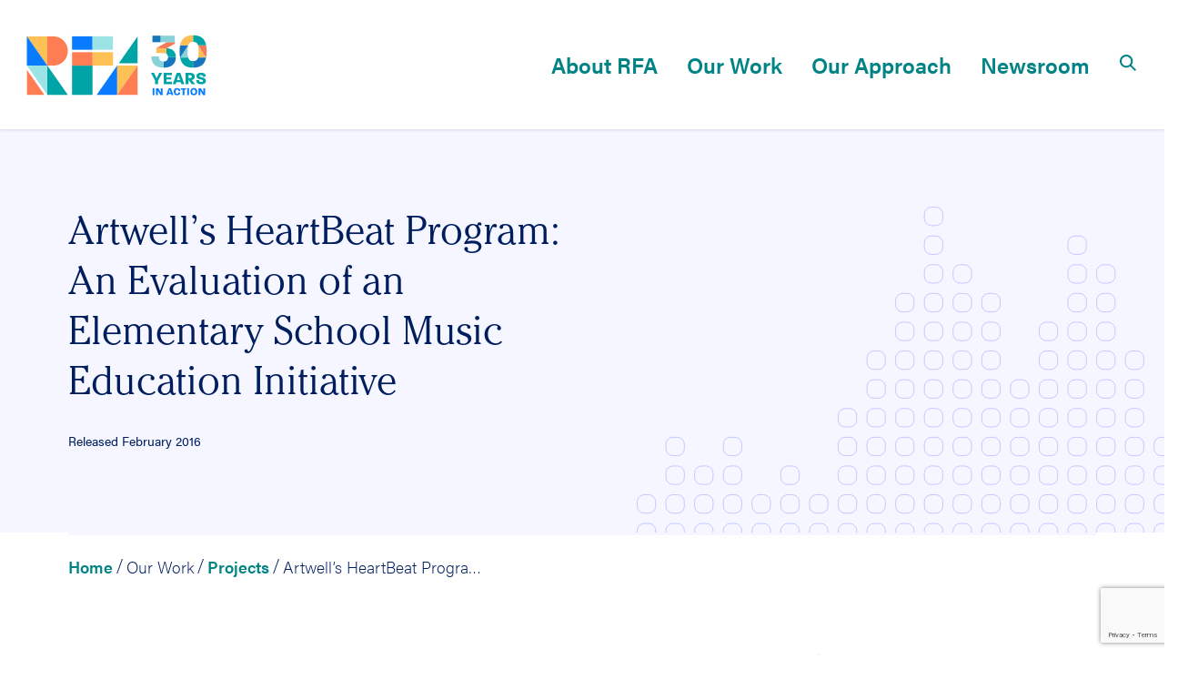

--- FILE ---
content_type: text/html; charset=UTF-8
request_url: http://www.researchforaction.org/project/evaluating-artwells-heartbeat-program/
body_size: 18468
content:
<!doctype html>
<html lang="en-US">
  <head>
  <meta charset="utf-8">
  <meta http-equiv="x-ua-compatible" content="ie=edge">
<script type="text/javascript">
var gform;gform||(document.addEventListener("gform_main_scripts_loaded",function(){gform.scriptsLoaded=!0}),window.addEventListener("DOMContentLoaded",function(){gform.domLoaded=!0}),gform={domLoaded:!1,scriptsLoaded:!1,initializeOnLoaded:function(o){gform.domLoaded&&gform.scriptsLoaded?o():!gform.domLoaded&&gform.scriptsLoaded?window.addEventListener("DOMContentLoaded",o):document.addEventListener("gform_main_scripts_loaded",o)},hooks:{action:{},filter:{}},addAction:function(o,n,r,t){gform.addHook("action",o,n,r,t)},addFilter:function(o,n,r,t){gform.addHook("filter",o,n,r,t)},doAction:function(o){gform.doHook("action",o,arguments)},applyFilters:function(o){return gform.doHook("filter",o,arguments)},removeAction:function(o,n){gform.removeHook("action",o,n)},removeFilter:function(o,n,r){gform.removeHook("filter",o,n,r)},addHook:function(o,n,r,t,i){null==gform.hooks[o][n]&&(gform.hooks[o][n]=[]);var e=gform.hooks[o][n];null==i&&(i=n+"_"+e.length),gform.hooks[o][n].push({tag:i,callable:r,priority:t=null==t?10:t})},doHook:function(n,o,r){var t;if(r=Array.prototype.slice.call(r,1),null!=gform.hooks[n][o]&&((o=gform.hooks[n][o]).sort(function(o,n){return o.priority-n.priority}),o.forEach(function(o){"function"!=typeof(t=o.callable)&&(t=window[t]),"action"==n?t.apply(null,r):r[0]=t.apply(null,r)})),"filter"==n)return r[0]},removeHook:function(o,n,t,i){var r;null!=gform.hooks[o][n]&&(r=(r=gform.hooks[o][n]).filter(function(o,n,r){return!!(null!=i&&i!=o.tag||null!=t&&t!=o.priority)}),gform.hooks[o][n]=r)}});
</script>

  <meta name="viewport" content="width=device-width, initial-scale=1, shrink-to-fit=no">
  <meta name='robots' content='index, follow, max-image-preview:large, max-snippet:-1, max-video-preview:-1' />

	<!-- This site is optimized with the Yoast SEO plugin v15.9.2 - https://yoast.com/wordpress/plugins/seo/ -->
	<title>Artwell’s HeartBeat Program: An Evaluation of an Elementary School Music Education Initiative - Research for Action</title>
	<link rel="canonical" href="https://www.researchforaction.org/project/evaluating-artwells-heartbeat-program/" />
	<meta property="og:locale" content="en_US" />
	<meta property="og:type" content="article" />
	<meta property="og:title" content="Artwell’s HeartBeat Program: An Evaluation of an Elementary School Music Education Initiative - Research for Action" />
	<meta property="og:url" content="https://www.researchforaction.org/project/evaluating-artwells-heartbeat-program/" />
	<meta property="og:site_name" content="Research for Action" />
	<meta property="article:modified_time" content="2021-10-14T21:17:44+00:00" />
	<meta name="twitter:card" content="summary_large_image" />
	<script type="application/ld+json" class="yoast-schema-graph">{"@context":"https://schema.org","@graph":[{"@type":"WebSite","@id":"https://www.researchforaction.org/#website","url":"https://www.researchforaction.org/","name":"Research for Action","description":"","potentialAction":[{"@type":"SearchAction","target":"https://www.researchforaction.org/?s={search_term_string}","query-input":"required name=search_term_string"}],"inLanguage":"en-US"},{"@type":"WebPage","@id":"https://www.researchforaction.org/project/evaluating-artwells-heartbeat-program/#webpage","url":"https://www.researchforaction.org/project/evaluating-artwells-heartbeat-program/","name":"Artwell\u2019s HeartBeat Program: An Evaluation of an Elementary School Music Education Initiative - Research for Action","isPartOf":{"@id":"https://www.researchforaction.org/#website"},"datePublished":"2015-01-01T00:00:00+00:00","dateModified":"2021-10-14T21:17:44+00:00","breadcrumb":{"@id":"https://www.researchforaction.org/project/evaluating-artwells-heartbeat-program/#breadcrumb"},"inLanguage":"en-US","potentialAction":[{"@type":"ReadAction","target":["https://www.researchforaction.org/project/evaluating-artwells-heartbeat-program/"]}]}]}</script>
	<!-- / Yoast SEO plugin. -->


<link rel='dns-prefetch' href='//www.google.com' />
<link rel='dns-prefetch' href='//www.researchforaction.org' />
<link rel='dns-prefetch' href='//public.tableau.com' />
<link rel='dns-prefetch' href='//use.typekit.net' />
<link rel='dns-prefetch' href='//s.w.org' />
<link rel="alternate" type="application/rss+xml" title="Research for Action &raquo; Artwell’s HeartBeat Program: An Evaluation of an Elementary School Music Education Initiative Comments Feed" href="http://www.researchforaction.org/project/evaluating-artwells-heartbeat-program/feed/" />
<script type="text/javascript">
window._wpemojiSettings = {"baseUrl":"https:\/\/s.w.org\/images\/core\/emoji\/13.1.0\/72x72\/","ext":".png","svgUrl":"https:\/\/s.w.org\/images\/core\/emoji\/13.1.0\/svg\/","svgExt":".svg","source":{"concatemoji":"http:\/\/www.researchforaction.org\/wp\/wp-includes\/js\/wp-emoji-release.min.js?ver=5.9.3"}};
/*! This file is auto-generated */
!function(e,a,t){var n,r,o,i=a.createElement("canvas"),p=i.getContext&&i.getContext("2d");function s(e,t){var a=String.fromCharCode;p.clearRect(0,0,i.width,i.height),p.fillText(a.apply(this,e),0,0);e=i.toDataURL();return p.clearRect(0,0,i.width,i.height),p.fillText(a.apply(this,t),0,0),e===i.toDataURL()}function c(e){var t=a.createElement("script");t.src=e,t.defer=t.type="text/javascript",a.getElementsByTagName("head")[0].appendChild(t)}for(o=Array("flag","emoji"),t.supports={everything:!0,everythingExceptFlag:!0},r=0;r<o.length;r++)t.supports[o[r]]=function(e){if(!p||!p.fillText)return!1;switch(p.textBaseline="top",p.font="600 32px Arial",e){case"flag":return s([127987,65039,8205,9895,65039],[127987,65039,8203,9895,65039])?!1:!s([55356,56826,55356,56819],[55356,56826,8203,55356,56819])&&!s([55356,57332,56128,56423,56128,56418,56128,56421,56128,56430,56128,56423,56128,56447],[55356,57332,8203,56128,56423,8203,56128,56418,8203,56128,56421,8203,56128,56430,8203,56128,56423,8203,56128,56447]);case"emoji":return!s([10084,65039,8205,55357,56613],[10084,65039,8203,55357,56613])}return!1}(o[r]),t.supports.everything=t.supports.everything&&t.supports[o[r]],"flag"!==o[r]&&(t.supports.everythingExceptFlag=t.supports.everythingExceptFlag&&t.supports[o[r]]);t.supports.everythingExceptFlag=t.supports.everythingExceptFlag&&!t.supports.flag,t.DOMReady=!1,t.readyCallback=function(){t.DOMReady=!0},t.supports.everything||(n=function(){t.readyCallback()},a.addEventListener?(a.addEventListener("DOMContentLoaded",n,!1),e.addEventListener("load",n,!1)):(e.attachEvent("onload",n),a.attachEvent("onreadystatechange",function(){"complete"===a.readyState&&t.readyCallback()})),(n=t.source||{}).concatemoji?c(n.concatemoji):n.wpemoji&&n.twemoji&&(c(n.twemoji),c(n.wpemoji)))}(window,document,window._wpemojiSettings);
</script>
<style type="text/css">
img.wp-smiley,
img.emoji {
	display: inline !important;
	border: none !important;
	box-shadow: none !important;
	height: 1em !important;
	width: 1em !important;
	margin: 0 0.07em !important;
	vertical-align: -0.1em !important;
	background: none !important;
	padding: 0 !important;
}
</style>
	<style id='global-styles-inline-css' type='text/css'>
body{--wp--preset--color--black: #000000;--wp--preset--color--cyan-bluish-gray: #abb8c3;--wp--preset--color--white: #ffffff;--wp--preset--color--pale-pink: #f78da7;--wp--preset--color--vivid-red: #cf2e2e;--wp--preset--color--luminous-vivid-orange: #ff6900;--wp--preset--color--luminous-vivid-amber: #fcb900;--wp--preset--color--light-green-cyan: #7bdcb5;--wp--preset--color--vivid-green-cyan: #00d084;--wp--preset--color--pale-cyan-blue: #8ed1fc;--wp--preset--color--vivid-cyan-blue: #0693e3;--wp--preset--color--vivid-purple: #9b51e0;--wp--preset--gradient--vivid-cyan-blue-to-vivid-purple: linear-gradient(135deg,rgba(6,147,227,1) 0%,rgb(155,81,224) 100%);--wp--preset--gradient--light-green-cyan-to-vivid-green-cyan: linear-gradient(135deg,rgb(122,220,180) 0%,rgb(0,208,130) 100%);--wp--preset--gradient--luminous-vivid-amber-to-luminous-vivid-orange: linear-gradient(135deg,rgba(252,185,0,1) 0%,rgba(255,105,0,1) 100%);--wp--preset--gradient--luminous-vivid-orange-to-vivid-red: linear-gradient(135deg,rgba(255,105,0,1) 0%,rgb(207,46,46) 100%);--wp--preset--gradient--very-light-gray-to-cyan-bluish-gray: linear-gradient(135deg,rgb(238,238,238) 0%,rgb(169,184,195) 100%);--wp--preset--gradient--cool-to-warm-spectrum: linear-gradient(135deg,rgb(74,234,220) 0%,rgb(151,120,209) 20%,rgb(207,42,186) 40%,rgb(238,44,130) 60%,rgb(251,105,98) 80%,rgb(254,248,76) 100%);--wp--preset--gradient--blush-light-purple: linear-gradient(135deg,rgb(255,206,236) 0%,rgb(152,150,240) 100%);--wp--preset--gradient--blush-bordeaux: linear-gradient(135deg,rgb(254,205,165) 0%,rgb(254,45,45) 50%,rgb(107,0,62) 100%);--wp--preset--gradient--luminous-dusk: linear-gradient(135deg,rgb(255,203,112) 0%,rgb(199,81,192) 50%,rgb(65,88,208) 100%);--wp--preset--gradient--pale-ocean: linear-gradient(135deg,rgb(255,245,203) 0%,rgb(182,227,212) 50%,rgb(51,167,181) 100%);--wp--preset--gradient--electric-grass: linear-gradient(135deg,rgb(202,248,128) 0%,rgb(113,206,126) 100%);--wp--preset--gradient--midnight: linear-gradient(135deg,rgb(2,3,129) 0%,rgb(40,116,252) 100%);--wp--preset--duotone--dark-grayscale: url('#wp-duotone-dark-grayscale');--wp--preset--duotone--grayscale: url('#wp-duotone-grayscale');--wp--preset--duotone--purple-yellow: url('#wp-duotone-purple-yellow');--wp--preset--duotone--blue-red: url('#wp-duotone-blue-red');--wp--preset--duotone--midnight: url('#wp-duotone-midnight');--wp--preset--duotone--magenta-yellow: url('#wp-duotone-magenta-yellow');--wp--preset--duotone--purple-green: url('#wp-duotone-purple-green');--wp--preset--duotone--blue-orange: url('#wp-duotone-blue-orange');--wp--preset--font-size--small: 13px;--wp--preset--font-size--medium: 20px;--wp--preset--font-size--large: 36px;--wp--preset--font-size--x-large: 42px;}.has-black-color{color: var(--wp--preset--color--black) !important;}.has-cyan-bluish-gray-color{color: var(--wp--preset--color--cyan-bluish-gray) !important;}.has-white-color{color: var(--wp--preset--color--white) !important;}.has-pale-pink-color{color: var(--wp--preset--color--pale-pink) !important;}.has-vivid-red-color{color: var(--wp--preset--color--vivid-red) !important;}.has-luminous-vivid-orange-color{color: var(--wp--preset--color--luminous-vivid-orange) !important;}.has-luminous-vivid-amber-color{color: var(--wp--preset--color--luminous-vivid-amber) !important;}.has-light-green-cyan-color{color: var(--wp--preset--color--light-green-cyan) !important;}.has-vivid-green-cyan-color{color: var(--wp--preset--color--vivid-green-cyan) !important;}.has-pale-cyan-blue-color{color: var(--wp--preset--color--pale-cyan-blue) !important;}.has-vivid-cyan-blue-color{color: var(--wp--preset--color--vivid-cyan-blue) !important;}.has-vivid-purple-color{color: var(--wp--preset--color--vivid-purple) !important;}.has-black-background-color{background-color: var(--wp--preset--color--black) !important;}.has-cyan-bluish-gray-background-color{background-color: var(--wp--preset--color--cyan-bluish-gray) !important;}.has-white-background-color{background-color: var(--wp--preset--color--white) !important;}.has-pale-pink-background-color{background-color: var(--wp--preset--color--pale-pink) !important;}.has-vivid-red-background-color{background-color: var(--wp--preset--color--vivid-red) !important;}.has-luminous-vivid-orange-background-color{background-color: var(--wp--preset--color--luminous-vivid-orange) !important;}.has-luminous-vivid-amber-background-color{background-color: var(--wp--preset--color--luminous-vivid-amber) !important;}.has-light-green-cyan-background-color{background-color: var(--wp--preset--color--light-green-cyan) !important;}.has-vivid-green-cyan-background-color{background-color: var(--wp--preset--color--vivid-green-cyan) !important;}.has-pale-cyan-blue-background-color{background-color: var(--wp--preset--color--pale-cyan-blue) !important;}.has-vivid-cyan-blue-background-color{background-color: var(--wp--preset--color--vivid-cyan-blue) !important;}.has-vivid-purple-background-color{background-color: var(--wp--preset--color--vivid-purple) !important;}.has-black-border-color{border-color: var(--wp--preset--color--black) !important;}.has-cyan-bluish-gray-border-color{border-color: var(--wp--preset--color--cyan-bluish-gray) !important;}.has-white-border-color{border-color: var(--wp--preset--color--white) !important;}.has-pale-pink-border-color{border-color: var(--wp--preset--color--pale-pink) !important;}.has-vivid-red-border-color{border-color: var(--wp--preset--color--vivid-red) !important;}.has-luminous-vivid-orange-border-color{border-color: var(--wp--preset--color--luminous-vivid-orange) !important;}.has-luminous-vivid-amber-border-color{border-color: var(--wp--preset--color--luminous-vivid-amber) !important;}.has-light-green-cyan-border-color{border-color: var(--wp--preset--color--light-green-cyan) !important;}.has-vivid-green-cyan-border-color{border-color: var(--wp--preset--color--vivid-green-cyan) !important;}.has-pale-cyan-blue-border-color{border-color: var(--wp--preset--color--pale-cyan-blue) !important;}.has-vivid-cyan-blue-border-color{border-color: var(--wp--preset--color--vivid-cyan-blue) !important;}.has-vivid-purple-border-color{border-color: var(--wp--preset--color--vivid-purple) !important;}.has-vivid-cyan-blue-to-vivid-purple-gradient-background{background: var(--wp--preset--gradient--vivid-cyan-blue-to-vivid-purple) !important;}.has-light-green-cyan-to-vivid-green-cyan-gradient-background{background: var(--wp--preset--gradient--light-green-cyan-to-vivid-green-cyan) !important;}.has-luminous-vivid-amber-to-luminous-vivid-orange-gradient-background{background: var(--wp--preset--gradient--luminous-vivid-amber-to-luminous-vivid-orange) !important;}.has-luminous-vivid-orange-to-vivid-red-gradient-background{background: var(--wp--preset--gradient--luminous-vivid-orange-to-vivid-red) !important;}.has-very-light-gray-to-cyan-bluish-gray-gradient-background{background: var(--wp--preset--gradient--very-light-gray-to-cyan-bluish-gray) !important;}.has-cool-to-warm-spectrum-gradient-background{background: var(--wp--preset--gradient--cool-to-warm-spectrum) !important;}.has-blush-light-purple-gradient-background{background: var(--wp--preset--gradient--blush-light-purple) !important;}.has-blush-bordeaux-gradient-background{background: var(--wp--preset--gradient--blush-bordeaux) !important;}.has-luminous-dusk-gradient-background{background: var(--wp--preset--gradient--luminous-dusk) !important;}.has-pale-ocean-gradient-background{background: var(--wp--preset--gradient--pale-ocean) !important;}.has-electric-grass-gradient-background{background: var(--wp--preset--gradient--electric-grass) !important;}.has-midnight-gradient-background{background: var(--wp--preset--gradient--midnight) !important;}.has-small-font-size{font-size: var(--wp--preset--font-size--small) !important;}.has-medium-font-size{font-size: var(--wp--preset--font-size--medium) !important;}.has-large-font-size{font-size: var(--wp--preset--font-size--large) !important;}.has-x-large-font-size{font-size: var(--wp--preset--font-size--x-large) !important;}
</style>
<link rel='stylesheet' id='acumin-font-css'  href='https://use.typekit.net/daz2yqr.css' type='text/css' media='all' />
<link rel='stylesheet' id='sage/main.css-css'  href='http://www.researchforaction.org/wp-content/themes/rfa001/dist/styles/main_84a2a807.css' type='text/css' media='all' />
<script type='text/javascript' src='http://www.researchforaction.org/wp/wp-includes/js/jquery/jquery.min.js?ver=3.6.0' id='jquery-core-js'></script>
<script type='text/javascript' src='http://www.researchforaction.org/wp/wp-includes/js/jquery/jquery-migrate.min.js?ver=3.3.2' id='jquery-migrate-js'></script>
<link rel="https://api.w.org/" href="http://www.researchforaction.org/wp-json/" /><link rel="EditURI" type="application/rsd+xml" title="RSD" href="https://www.researchforaction.org/wp/xmlrpc.php?rsd" />
<link rel="wlwmanifest" type="application/wlwmanifest+xml" href="http://www.researchforaction.org/wp/wp-includes/wlwmanifest.xml" /> 
<meta name="generator" content="WordPress 5.9.3" />
<link rel='shortlink' href='http://www.researchforaction.org/?p=1416' />
<link rel="alternate" type="application/json+oembed" href="http://www.researchforaction.org/wp-json/oembed/1.0/embed?url=http%3A%2F%2Fwww.researchforaction.org%2Fproject%2Fevaluating-artwells-heartbeat-program%2F" />
<link rel="alternate" type="text/xml+oembed" href="http://www.researchforaction.org/wp-json/oembed/1.0/embed?url=http%3A%2F%2Fwww.researchforaction.org%2Fproject%2Fevaluating-artwells-heartbeat-program%2F&#038;format=xml" />
    <!-- Google Tag Manager -->
    <script>(function(w,d,s,l,i){w[l]=w[l]||[];w[l].push({'gtm.start':
    new Date().getTime(),event:'gtm.js'});var f=d.getElementsByTagName(s)[0],
    j=d.createElement(s),dl=l!='dataLayer'?'&l='+l:'';j.async=true;j.src=
    'https://www.googletagmanager.com/gtm.js?id='+i+dl;f.parentNode.insertBefore(j,f);
    })(window,document,'script','dataLayer','GTM-WM5D8QP');</script>
    <!-- End Google Tag Manager -->
    <link rel="icon" href="http://www.researchforaction.org/wp-content/uploads/2021/10/cropped-RFA-favicon-32x32.png" sizes="32x32" />
<link rel="icon" href="http://www.researchforaction.org/wp-content/uploads/2021/10/cropped-RFA-favicon-192x192.png" sizes="192x192" />
<link rel="apple-touch-icon" href="http://www.researchforaction.org/wp-content/uploads/2021/10/cropped-RFA-favicon-180x180.png" />
<meta name="msapplication-TileImage" content="http://www.researchforaction.org/wp-content/uploads/2021/10/cropped-RFA-favicon-270x270.png" />
		<style type="text/css" id="wp-custom-css">
			.imageAndText__image img {
	border: none!important;}

table {
  border-collapse: collapse;
  width: 100%;
	border: 1px solid #001e5e;
}

th.table-column {
	border: 1px solid #ffffff;
  text-align: left;
  padding: 8px;
}

tr.top-row {
	color: #ffffff; 
	background-color: #001e5e;
  border: 1px solid #001e5e;
}

td {
  border: 1px solid #001e5e;
  text-align: left;
  padding: 8px;
}

figcaption, .figuretitle {
    font-family: "Acumin Pro", sans-serif;
    font-size: 10pt;
}

figure {
	border: thin solid #efefef;}


/* .page-id-7715 input[type="checkbox"]{display: inline;width: 2%;} 

.page-id-7715 span.gform_description, .page-id-7715 .gform_heading, .page-id-7715 #field_6_13 label, label.gfield_label {font-size:21px} 

.page-id-7715 .h2, .page-id-7715 h2 {font-size:21px} ul#input_6_13 li label {font-size: 17px!important;}

.page-id-7715 input.gform_button.button {background-color: #fcb040;border-color: #fcb040;}

.page-id-7715 input.gform_button.button:hover {background-color: #fff;border-color: #fcb040;color:#fcb040} */

.footer-text .fab {
font-size: 28px!important;
	padding-right: 10px!important;
}

.footer-text .fab:hover {opacity:.8!important}

.content-info .footer-text a {    border-bottom: none!important;
}

.header-1 {
	font-size: 2.75rem;}

.page-id-8218 .imageAndText__description {display: none!important;}

.page-id-8218 .imageAndText__sublinks ul li {margin-bottom: 0.85rem!important;line-height: 1.5rem!important;}

.page-id-8218 .imageAndText__sublinks ul li a {color: #455eff!important}

.page-id-8218 .imageAndText__sublinks ul li a:hover {color: #0031ee!important}

@media (min-width: 992px){
#header .columns-wrapper .brand-wrapper .brand {
    width: 13rem;
	}}

.teach-in-bullets li{
	list-style-type: none;
}

.connective-sentences {
	background: coral;
	color: white;
	font-family: 'acumin pro', sans-serif;
	padding: 25px;
	margin: 50px 0;
}

figure {
    border: none!important;
}
@font-face { font-family: Sentient-BoldItalic; src: url(/wp-content/themes/rfa001/fonts/Sentient-BoldItalic.otf); font-weight: normal; }
@font-face { font-family: Sentient-Bold; src: url(/wp-content/themes/rfa001/fonts/Sentient-Bold.otf); font-weight: normal; }
.SentBold {
	font-family: Sentient-Bold;
	font-weight: 700;
}
.SentItal {
	font-family: Sentient-BoldItalic;
	font-weight: 700;
}

div.content-wrapper b, div.content-wrapper strong{
  font-family: Sentient-Bold;
  font-weight: bold;
}

div.content-wrapper i, div.content-wrapper em{
  font-style: italic;
}

div.content-wrapper i b, div.content-wrapper em b, div.content-wrapper i strong, div.content-wrapper em strong, div.content-wrapper b i, div.content-wrapper b em, div.content-wrapper strong i, div.content-wrapper strong em,
.module-content i b, .module-content em b, .module-content i strong, .module-content em strong, .module-content b i, .module-content b em, .module-content strong i, .module-content strong em{
  font-style: italic;
	font-family: Sentient-BoldItalic;
	font-weight: bold;
}
		</style>
		</head>
  <body class="project-template-default single single-project postid-1416 evaluating-artwells-heartbeat-program app-data index-data singular-data single-data single-project-data single-project-evaluating-artwells-heartbeat-program-data">
        <!-- Google Tag Manager (noscript) -->
    <noscript><iframe src="https://www.googletagmanager.com/ns.html?id=GTM-WM5D8QP"
    height="0" width="0" style="display:none;visibility:hidden"></iframe></noscript>
    <!-- End Google Tag Manager (noscript) -->
            <div class="" role="navigation" aria-labelledby="skipToMain">
  <a class="screen-reader-text" href="#main">
  Skip to content
</a>
</div>
<header id="header" class="banner">
  <div id="header-child">
    <div class="columns-wrapper">
      <div class="brand-wrapper">
        <a class="brand" href="http://www.researchforaction.org/" aria-label="Research for Action" alt="Research for Action">
  <div class="logo-carrier logo-carrier--condensed-dark"
       style="background-image: url(http://www.researchforaction.org/wp-content/uploads/2021/07/Research-for-Action-Condensed.svg)"></div>
  <div class="logo-carrier logo-carrier--dark"
       style="background-image: url(http://www.researchforaction.org/wp-content/uploads/2022/02/RFA-30.svg)"></div>
  <div class="logo-carrier logo-carrier--white"
       style="background-image: url(http://www.researchforaction.org/wp-content/uploads/2021/07/Research-For-Action-Logo-White.svg)"></div>
</a>
      </div>
      <div class="toggle-menu-wrapper">
        <div class="toggle-menu" role="button">
          <span class="link text" data-close-text="Close"
                data-menu-text="Menu"></span>
          <img class="icon-rounded-arrow-down" src="http://www.researchforaction.org/wp-content/themes/rfa001/dist/images/icon-rounded-arrow-down_992790c1.svg" alt="Arrow">
        </div>
      </div>
      <nav class="primary-navigation">
                  <div class="menu-primary-navigation-container"><ul id="menu-primary-navigation" class="menu"><li id="menu-item-5" class="menu-item menu-item-type-custom menu-item-object-custom menu-item-has-children menu-item-5" data-depth="0"><a href="#" class="menu-item-link">About RFA</a>
<div class='list-child' data-depth='0'><div class='list-grandchild' data-depth='0'><div class='sub-menu-wrapper' data-depth='0'><ul class="sub-menu">
<li class='btn-back-wrapper d-block d-lg-none'><span class='btn-back' role='button'><img class='mr-2 icon-rounded-arrow-left' src='http://www.researchforaction.org/wp-content/themes/rfa001/dist/images/icon-rounded-arrow-left_e72edf7c.svg' alt='Arrow'><span class='text-primary link-small'>Back</span></span></li>	<li id="menu-item-4627" class="menu-item menu-item-type-post_type menu-item-object-page menu-item-4627" data-depth="1"><a href="http://www.researchforaction.org/mission-history/" class="menu-item-link has-action-link header-3 d-block">Mission &#038; History<span class='mb-0 body description d-block'>Education research for equity. Philadelphia founded. Impact nationwide.</span><span class='mb-0 action-link-wrapper d-block'><span class='link action-link' data-href='/mission-history' data-target='_self'>Mission & History</span></span></a></li>
	</li></ul><ul class="sub-menu"><li id="menu-item-4628" class="menu-item menu-item-type-post_type menu-item-object-page menu-item-4628" data-depth="1"><a href="http://www.researchforaction.org/meet-the-team/" class="menu-item-link has-action-link header-3 d-block">Staff<span class='mb-0 body description d-block'>Our researchers are experts in all areas of education research.</span><span class='mb-0 action-link-wrapper d-block'><span class='link action-link' data-href='/meet-the-team/' data-target='_self'>Meet the RFA Team</span></span></a></li>
	</li></ul><ul class="sub-menu"><li id="menu-item-4629" class="menu-item menu-item-type-post_type menu-item-object-page menu-item-4629" data-depth="1"><a href="http://www.researchforaction.org/rfa-board/" class="menu-item-link link d-block">Board</a></li>
	<li id="menu-item-4652" class="menu-item menu-item-type-post_type menu-item-object-page menu-item-4652" data-depth="1"><a href="http://www.researchforaction.org/careers/" class="menu-item-link link d-block">Employment</a></li>
	<li id="menu-item-5376" class="menu-item menu-item-type-post_type menu-item-object-page menu-item-5376" data-depth="1"><a href="http://www.researchforaction.org/internships/" class="menu-item-link link d-block">Internships</a></li>
	<li id="menu-item-5421" class="menu-item menu-item-type-post_type menu-item-object-page menu-item-5421" data-depth="1"><a href="http://www.researchforaction.org/get-in-touch/" class="menu-item-link link d-block">Contact</a></li>
	<li id="menu-item-5774" class="menu-item menu-item-type-post_type menu-item-object-page menu-item-5774" data-depth="1"><a href="http://www.researchforaction.org/in-the-media/" class="menu-item-link link d-block">In the Media</a></li>
</ul>
</div></div></div></li>
<li id="menu-item-6" class="menu-item menu-item-type-custom menu-item-object-custom menu-item-has-children menu-item-6" data-depth="0"><a href="#" class="menu-item-link">Our Work</a>
<div class='list-child' data-depth='0'><div class='list-grandchild' data-depth='0'><div class='sub-menu-wrapper' data-depth='0'><ul class="sub-menu">
<li class='btn-back-wrapper d-block d-lg-none'><span class='btn-back' role='button'><img class='mr-2 icon-rounded-arrow-left' src='http://www.researchforaction.org/wp-content/themes/rfa001/dist/images/icon-rounded-arrow-left_e72edf7c.svg' alt='Arrow'><span class='text-primary link-small'>Back</span></span></li>	<li id="menu-item-4194" class="menu-item menu-item-type-post_type menu-item-object-page menu-item-4194" data-depth="1"><a href="http://www.researchforaction.org/our-work/our-projects/" class="menu-item-link has-action-link header-3 d-block">Our Projects<span class='mb-0 body description d-block'>Browse our current and historical projects to see what we’ve been up to.</span><span class='mb-0 action-link-wrapper d-block'><span class='link action-link' data-href='/our-work/our-projects/' data-target='_self'>Explore Projects</span></span></a></li>
	<li id="menu-item-4195" class="menu-item menu-item-type-post_type menu-item-object-page menu-item-4195" data-depth="1"><a href="http://www.researchforaction.org/our-work/our-publications/" class="menu-item-link has-action-link header-3 d-block">Publications<span class='mb-0 body description d-block'>We produce useful, actionable research. Explore our publications.</span><span class='mb-0 action-link-wrapper d-block'><span class='link action-link' data-href='/our-work/our-publications/' data-target='_self'>View Publications</span></span></a></li>
	</li></ul><ul class="sub-menu"><li id="menu-item-4630" class="menu-item menu-item-type-post_type menu-item-object-page menu-item-has-children menu-item-4630" data-depth="1"><a href="http://www.researchforaction.org/our-work/our-expertise-areas/" class="menu-item-link has-action-link header-3 d-block">Our Expertise Areas<span class='mb-0 body description d-block'>Our researchers are experts in all areas of education research ranging from K-16 to out-of-school time.</span><span class='mb-0 action-link-wrapper d-block'><span class='link action-link' data-href='/our-expertise-areas/' data-target='_self'>Learn More</span></span></a>
	<div class='list-child' data-depth='1'><div class='list-grandchild' data-depth='1'><div class='sub-menu-wrapper' data-depth='1'><ul class="sub-menu">
		<li id="menu-item-4631" class="menu-item menu-item-type-post_type menu-item-object-page menu-item-4631" data-depth="2"><a href="http://www.researchforaction.org/our-work/our-expertise-areas/early-childhood-education/" class="menu-item-link link d-block">Early Childhood Education<span class='mb-0 body description d-block'>Early Childhood Education work that spans from birth through eight years old.</span></a></li>
		<li id="menu-item-4648" class="menu-item menu-item-type-post_type menu-item-object-page menu-item-4648" data-depth="2"><a href="http://www.researchforaction.org/our-work/our-expertise-areas/k-12/" class="menu-item-link link d-block">K-12 Education and Juvenile Justice<span class='mb-0 body description d-block'>K-12 work that is designed to implement reform at a national, state, district, and school level.</span></a></li>
		</li></ul><ul class="sub-menu"><li id="menu-item-4650" class="menu-item menu-item-type-post_type menu-item-object-page menu-item-4650" data-depth="2"><a href="http://www.researchforaction.org/our-work/our-expertise-areas/postsecondary/" class="menu-item-link link d-block">Postsecondary Education and Workforce<span class='mb-0 body description d-block'>Evaluations to improve college completion, outcomes-based funding policies, and initiatives.</span></a></li>
		<li id="menu-item-4649" class="menu-item menu-item-type-post_type menu-item-object-page menu-item-4649" data-depth="2"><a href="http://www.researchforaction.org/our-work/our-expertise-areas/out-of-school-time/" class="menu-item-link link d-block">Out-of-School Time<span class='mb-0 body description d-block'>Out-of-school time (OST) research experience includes national, single state, district, and cross-site analysis.</span></a></li>
	</ul>
</div></div></div></li>
</ul>
</div></div></div></li>
<li id="menu-item-7" class="menu-item menu-item-type-custom menu-item-object-custom menu-item-has-children menu-item-7" data-depth="0"><a href="#" class="menu-item-link">Our Approach</a>
<div class='list-child' data-depth='0'><div class='list-grandchild' data-depth='0'><div class='sub-menu-wrapper' data-depth='0'><ul class="sub-menu">
<li class='btn-back-wrapper d-block d-lg-none'><span class='btn-back' role='button'><img class='mr-2 icon-rounded-arrow-left' src='http://www.researchforaction.org/wp-content/themes/rfa001/dist/images/icon-rounded-arrow-left_e72edf7c.svg' alt='Arrow'><span class='text-primary link-small'>Back</span></span></li>	<li id="menu-item-4612" class="menu-item menu-item-type-post_type menu-item-object-page menu-item-4612" data-depth="1"><a href="http://www.researchforaction.org/our-approach/" class="menu-item-link has-action-link header-3 d-block">Our Approach<span class='mb-0 body description d-block'>Producing useful, actionable research.</span><span class='mb-0 action-link-wrapper d-block'><span class='link action-link' data-href='/our-approach' data-target='_self'>Learn More </span></span></a></li>
	</li></ul><ul class="sub-menu"><li id="menu-item-4675" class="menu-item menu-item-type-post_type menu-item-object-page menu-item-4675" data-depth="1"><a href="http://www.researchforaction.org/our-services/" class="menu-item-link has-action-link header-3 d-block">Our Services<span class='mb-0 body description d-block'>Mixed-methods approaches, rigorous research in education.</span><span class='mb-0 action-link-wrapper d-block'><span class='link action-link' data-href='/our-services/' data-target='_self'>Our Services</span></span></a></li>
</ul>
</div></div></div></li>
<li id="menu-item-4663" class="menu-item menu-item-type-post_type menu-item-object-page menu-item-4663" data-depth="0"><a href="http://www.researchforaction.org/news-and-events/" class="menu-item-link">Newsroom</a></li>
<li id="menu-item-69" class="menu-item menu-item-type-custom menu-item-object-custom menu-item-69 menu-item-has-children" data-depth="0"><a href='#'
                class='menu-item-link btn-search'
                aria-label='Search'
                alt='Search'><svg viewBox="0 0 20 20" xmlns="http://www.w3.org/2000/svg"><path d="M19 17.593l-5.12-5.12a7.162 7.162 0 10-1.407 1.407l5.12 5.12L19 17.593zm-5.666-9.431a5.173 5.173 0 11-10.345 0 5.173 5.173 0 0110.345 0z" clip-rule="evenodd" fill="currentcolor"/></svg></a><div class='list-child' data-depth='0'><div class='list-grandchild' data-depth='0'><div class='sub-menu-wrapper' data-depth='0'><ul class='sub-menu'><li class='btn-back-wrapper d-block d-lg-none'><span class='btn-back' role='button'><img class='mr-2 icon-rounded-arrow-left' src='http://www.researchforaction.org/wp-content/themes/rfa001/dist/images/icon-rounded-arrow-left_e72edf7c.svg' alt='Arrow'><span class='text-primary link-small'>Back</span></span></li><li><form role="search" class="search-form" action="http://www.researchforaction.org">
  <div class="position-relative">
    <input type="search"
           class="input"
           placeholder="Search"
           aria-label=""
           value=""
           name="s">
    <button type="submit">
      <span class="sr-only">Submit search</span>
      <svg viewBox="0 0 20 21" aria-hidden="true" focusable="false" fill="none" xmlns="http://www.w3.org/2000/svg"> <path fill-rule="evenodd" clip-rule="evenodd" d="M19 17.604L13.8809 12.4849C14.7868 11.2853 15.324 9.79178 15.324 8.17275C15.324 4.21728 12.1175 1.01074 8.162 1.01074C4.20654 1.01074 1 4.21728 1 8.17275C1 12.1282 4.20654 15.3348 8.162 15.3348C9.78103 15.3348 11.2746 14.7975 12.4741 13.8916L17.5932 19.0107L19 17.604ZM13.3344 8.17274C13.3344 11.0295 11.0185 13.3453 8.16182 13.3453C5.30509 13.3453 2.98926 11.0295 2.98926 8.17274C2.98926 5.31602 5.30509 3.00018 8.16182 3.00018C11.0185 3.00018 13.3344 5.31602 13.3344 8.17274Z" fill="currentColor"/> </svg>
    </button>
  </div>
  <div class="search-form__post-type-list search-form__post-type-list--hide">
                          <div class="mx-2 custom-control custom-radio">
          <input type="radio" id="inputPostTypeAny-2" name="post_type" class="custom-control-input"
                 value="project,publication,post,staff-member,board-member"
            >
          <label class="custom-control-label" for="inputPostTypeAny-2">Show All</label>
        </div>
            <div class="mx-2 custom-control custom-radio">
        <input type="radio" id="inputPostType-project-2" name="post_type"
               class="custom-control-input"
               value="project"
          >
        <label class="custom-control-label"
               for="inputPostType-project-2">Projects</label>
      </div>
                <div class="mx-2 custom-control custom-radio">
        <input type="radio" id="inputPostType-publication-2" name="post_type"
               class="custom-control-input"
               value="publication"
          >
        <label class="custom-control-label"
               for="inputPostType-publication-2">Publications</label>
      </div>
                <div class="mx-2 custom-control custom-radio">
        <input type="radio" id="inputPostType-post-2" name="post_type"
               class="custom-control-input"
               value="post"
          >
        <label class="custom-control-label"
               for="inputPostType-post-2">News</label>
      </div>
                <div class="mx-2 custom-control custom-radio">
        <input type="radio" id="inputPostType-staff-member-2" name="post_type"
               class="custom-control-input"
               value="staff-member"
          >
        <label class="custom-control-label"
               for="inputPostType-staff-member-2">Staff </label>
      </div>
                <div class="mx-2 custom-control custom-radio">
        <input type="radio" id="inputPostType-board-member-2" name="post_type"
               class="custom-control-input"
               value="board-member"
          >
        <label class="custom-control-label"
               for="inputPostType-board-member-2">Board </label>
      </div>
      </div>
          <input type="hidden" name="post_type" value="project,publication,post,staff-member,board-member">
    </form>
</li></ul></div></div></div></li>
</ul></div>
              </nav>
    </div>
  </div>
</header>
    <main class="main" id="main">
                   <article class="mt-0 post-1416 project type-project status-publish hentry">
    <header class="">
    <div class="position-relative bg-periwinkle">
      <div class="container">
        <div class="row align-items-center flex-md-row-reverse">
          <div class="position-static col-12 col-md-6 px-0 px-lg-3">
            <div class="bg-wrapper">
              <div class="bg-carrier"></div>
            </div>
          </div>
          <div class="col-12 col-md py-4">
                        <h1 class="header-1 entry-title">Artwell’s HeartBeat Program: An Evaluation of an Elementary School Music Education Initiative</h1>
                                          <p class="detail-small">Released February 2016</p>
                                                  </div>
        </div>
      </div>
    </div>
    
        <div class="container">
      <div class="breadcrumbs">
  <span><span><a href="https://www.researchforaction.org/">Home</a> / <span><span class="custom-breadcrumb">Our Work</span></span> / <span><a href="/our-work/our-projects">Projects</a> / <span class="breadcrumb_last" aria-current="page">Artwell’s HeartBeat Program: An Evaluation of an Elementary School Music Education Initiative</span></span></span></span></span>
</div>
    </div>
          </header>
    <div class="container">
    <div class="content-wrapper">
      <div class="mb-0-last entry-content up-fade-40">
                <section class="module module-content">
  <div class="module-row">
    <div class="module-container">
      <div class="up-fade-40">
        <p>RFA served as the evaluator for a program providing weekly music education to K-5 students in Philadelphia public schools.</p>


              </div>

      <div class="up-fade-40">
              </div>
    </div>
  </div>
</section>

              </div>
              <aside class="mt-5 mt-lg-0 aside up-fade-40">
          
                      <div class="aside__child">
              <h4 class="text-indigo header-4">Research Team</h4>
                              <div class="project-member">
                                      <img width="150" height="150" src="http://www.researchforaction.org/wp-content/uploads/2015/11/RFA-DaeKim-150x150.jpg" class="project-member__picture wp-post-image" alt="" loading="lazy" />
                                    <div>
                    <h5 class="project-member__name">
                                              <a href="http://www.researchforaction.org/about-rfa/meet-the-team/dae-kim/">
                                              Dae Y. Kim
                                              </a>
                                          </h5>
                    <small class="project-member__description">
                      Chief Statistician
                    </small>
                  </div>
                </div>
                              <div class="project-member">
                                      <img src='http://www.researchforaction.org/wp-content/themes/rfa001/dist/images/avatar-formerstaff_84dfde6e.png'
                    class='project-member__picture'>
                                    <div>
                    <h5 class="project-member__name">
                                              <a href="http://www.researchforaction.org/authors/marvin-barnes/">
                                              Marvin  Barnes
                                              </a>
                                          </h5>
                    <small class="project-member__description">
                      
                    </small>
                  </div>
                </div>
                              <div class="project-member">
                                      <img src='http://www.researchforaction.org/wp-content/themes/rfa001/dist/images/avatar-formerstaff_84dfde6e.png'
                    class='project-member__picture'>
                                    <div>
                    <h5 class="project-member__name">
                                              <a href="http://www.researchforaction.org/authors/katie-englander/">
                                              Katie Englander
                                              </a>
                                          </h5>
                    <small class="project-member__description">
                      
                    </small>
                  </div>
                </div>
                              <div class="project-member">
                                      <img src='http://www.researchforaction.org/wp-content/themes/rfa001/dist/images/avatar-formerstaff_84dfde6e.png'
                    class='project-member__picture'>
                                    <div>
                    <h5 class="project-member__name">
                                              <a href="http://www.researchforaction.org/authors/brittan-hallar/">
                                              Brittan  Hallar
                                              </a>
                                          </h5>
                    <small class="project-member__description">
                      
                    </small>
                  </div>
                </div>
                              <div class="project-member">
                                      <img src='http://www.researchforaction.org/wp-content/themes/rfa001/dist/images/avatar-formerstaff_84dfde6e.png'
                    class='project-member__picture'>
                                    <div>
                    <h5 class="project-member__name">
                                              <a href="http://www.researchforaction.org/authors/stephanie-levin/">
                                              Stephanie  Levin
                                              </a>
                                          </h5>
                    <small class="project-member__description">
                      
                    </small>
                  </div>
                </div>
                              <div class="project-member">
                                      <img src='http://www.researchforaction.org/wp-content/themes/rfa001/dist/images/avatar-formerstaff_84dfde6e.png'
                    class='project-member__picture'>
                                    <div>
                    <h5 class="project-member__name">
                                              <a href="http://www.researchforaction.org/authors/liza-m-rodriguez/">
                                              Liza M.  Rodriguez
                                              </a>
                                          </h5>
                    <small class="project-member__description">
                      
                    </small>
                  </div>
                </div>
                              <div class="project-member">
                                      <img src='http://www.researchforaction.org/wp-content/themes/rfa001/dist/images/avatar-formerstaff_84dfde6e.png'
                    class='project-member__picture'>
                                    <div>
                    <h5 class="project-member__name">
                                              <a href="http://www.researchforaction.org/authors/adam-schott/">
                                              Adam  Schott
                                              </a>
                                          </h5>
                    <small class="project-member__description">
                      
                    </small>
                  </div>
                </div>
                              <div class="project-member">
                                      <img src='http://www.researchforaction.org/wp-content/themes/rfa001/dist/images/avatar-formerstaff_84dfde6e.png'
                    class='project-member__picture'>
                                    <div>
                    <h5 class="project-member__name">
                                              <a href="http://www.researchforaction.org/authors/kathleen-m-shaw/">
                                              Kathleen M. Shaw
                                              </a>
                                          </h5>
                    <small class="project-member__description">
                      
                    </small>
                  </div>
                </div>
                          </div>
                  </aside>
          </div>
    <footer class="entry-footer up-fade-40">
      <div class="share-list-wrapper">
        <div class="mb-0 mr-4 detail-small">Share this:</div>
        <ul class="share-list">
  <li class="share-list-item">
    <a href="https://www.facebook.com/sharer/sharer.php?u=http://www.researchforaction.org/project/evaluating-artwells-heartbeat-program/" rel="nofollow external noopener" target="_blank" data-js="share"
       data-share="facebook" aria-label="Share on Facebook" data-ga-on="click" data-ga-hit-type="social"
       data-ga-social-network="Facebook" data-ga-social-action="Share"
       data-ga-social-target="http://www.researchforaction.org/project/evaluating-artwells-heartbeat-program/}"><svg viewBox="0 0 20 21" aria-hidden="true" focusable="false" fill="none" xmlns="http://www.w3.org/2000/svg"> <path fill-rule="evenodd" clip-rule="evenodd" d="M18.8966 0.0107422H1.10345C0.494031 0.0107422 0 0.504773 0 1.11419V18.9073C0 19.5167 0.494031 20.0107 1.10345 20.0107H10.6897V12.2763H8.08621V9.24867H10.6897V7.02109C10.6897 4.43833 12.269 3.03143 14.5724 3.03143C15.3486 3.02974 16.1244 3.06887 16.8966 3.14867V5.84867H15.3103C14.0552 5.84867 13.8103 6.44178 13.8103 7.31764V9.24522H16.8103L16.4207 12.2728H13.7931V20.0107H18.8966C19.506 20.0107 20 19.5167 20 18.9073V1.11419C20 0.504773 19.506 0.0107422 18.8966 0.0107422Z" fill="currentColor"/> </svg>
</a>
  </li>
  <li class="share-list-item">
    <a href="https://twitter.com/intent/tweet?url=http://www.researchforaction.org/project/evaluating-artwells-heartbeat-program/&amp;text=Artwell%E2%80%99s+HeartBeat+Program%3A+An+Evaluation+of+an+Elementary+School+Music+Education+Initiative&amp;via=research4action" rel="nofollow external noopener" target="_blank" data-js="share"
       data-share="twitter" aria-label="Share on Twitter" data-ga-on="click" data-ga-hit-type="social"
       data-ga-social-network="Twitter" data-ga-social-action="Share"
       data-ga-social-target="http://www.researchforaction.org/project/evaluating-artwells-heartbeat-program/}"><svg viewBox="0 0 20 21" aria-hidden="true" focusable="false" fill="none" xmlns="http://www.w3.org/2000/svg"> <path fill-rule="evenodd" clip-rule="evenodd" d="M2.5 20.0107H17.5C18.88 20.0107 20 18.8907 20 17.5107V2.51074C20 1.13074 18.88 0.0107422 17.5 0.0107422H2.5C1.12 0.0107422 0 1.13074 0 2.51074V17.5107C0 18.8907 1.12 20.0107 2.5 20.0107ZM14.975 7.79563C14.975 11.1806 12.395 15.0906 7.67998 15.0906C6.23498 15.0906 4.88498 14.6656 3.75498 13.9456C3.95498 13.9706 4.15998 13.9806 4.36498 13.9806C5.56498 13.9806 6.66998 13.5706 7.54998 12.8806C6.42998 12.8606 5.47998 12.1206 5.15498 11.1006C5.30998 11.1306 5.46998 11.1456 5.63498 11.1456C5.86998 11.1456 6.09498 11.1156 6.30998 11.0556C5.13998 10.8206 4.25498 9.78063 4.25498 8.54063V8.50563C4.59998 8.69563 4.99498 8.81063 5.41498 8.82563C4.72998 8.36563 4.27498 7.58063 4.27498 6.69063C4.27498 6.22063 4.39998 5.78063 4.61998 5.40063C5.88498 6.95063 7.77498 7.97563 9.90498 8.08063C9.86498 7.89063 9.83998 7.69563 9.83998 7.49563C9.83998 6.08063 10.99 4.93063 12.405 4.93063C13.14 4.93063 13.805 5.24063 14.275 5.74063C14.86 5.62563 15.41 5.41563 15.905 5.12063C15.71 5.72063 15.305 6.22563 14.775 6.54063C15.295 6.47563 15.79 6.34063 16.25 6.13563C15.905 6.65063 15.47 7.10563 14.97 7.46563C14.975 7.57561 14.975 7.68559 14.975 7.79557V7.79563Z" fill="currentColor"/> </svg>
</a>
  </li>
  <li class="share-list-item">
    <a href="https://www.linkedin.com/shareArticle?mini=true&amp;url=http://www.researchforaction.org/project/evaluating-artwells-heartbeat-program/&amp;title=Artwell%E2%80%99s+HeartBeat+Program%3A+An+Evaluation+of+an+Elementary+School+Music+Education+Initiative&amp;source=http://www.researchforaction.org/" rel="nofollow external noopener" target="_blank" data-js="share"
       data-share="linkedin" aria-label="Share on LinkedIn" data-ga-on="click" data-ga-hit-type="social"
       data-ga-social-network="LinkedIn" data-ga-social-action="Share"
       data-ga-social-target="http://www.researchforaction.org/project/evaluating-artwells-heartbeat-program/}"><svg viewBox="0 0 20 21" aria-hidden="true" focusable="false" fill="none" xmlns="http://www.w3.org/2000/svg"> <path fill-rule="evenodd" clip-rule="evenodd" d="M17.0431 16.706H14.0774V12.1583C14.0774 11.0741 14.0574 9.67978 12.5351 9.67978C10.9928 9.67978 10.7572 10.8619 10.7572 12.081V16.706H7.79373V7.35585H10.6361V8.63374H10.6772C11.0739 7.899 12.0406 7.124 13.484 7.124C16.4887 7.124 17.0431 9.05934 17.0431 11.5781V16.706ZM4.44918 6.07919C3.4958 6.07919 2.72686 5.32378 2.72686 4.39311C2.72686 3.46354 3.4958 2.70812 4.44918 2.70812C5.39701 2.70812 6.16817 3.46354 6.16817 4.39311C6.16817 5.32378 5.39701 6.07919 4.44918 6.07919ZM2.96244 16.706H5.9326V7.35586H2.96244V16.706ZM18.5199 0.0107422H1.47453C0.661148 0.0107422 0 0.643157 0 1.42361V18.1897C0 18.9701 0.661148 19.6036 1.47453 19.6036H18.5199C19.3355 19.6036 20 18.9701 20 18.1897V1.42361C20 0.643157 19.3355 0.0107422 18.5199 0.0107422Z" fill="currentColor"/> </svg>
</a>
  </li>
  <li class="share-list-item">
    <a href="mailto:?subject=Artwell%E2%80%99s+HeartBeat+Program%3A+An+Evaluation+of+an+Elementary+School+Music+Education+Initiative&amp;body=http://www.researchforaction.org/project/evaluating-artwells-heartbeat-program/" rel="nofollow" aria-label="Share by Email" data-ga-on="click" data-ga-hit-type="social"
       data-ga-social-network="Email" data-ga-social-action="Share"
       data-ga-social-target="http://www.researchforaction.org/project/evaluating-artwells-heartbeat-program/}"><svg viewBox="0 0 20 21" aria-hidden="true" focusable="false" fill="none" xmlns="http://www.w3.org/2000/svg"> <path fill-rule="evenodd" clip-rule="evenodd" d="M0 2.01074V3.33063L2 4.55515L10 9.45131L18 4.58948L20 3.37259V2.01074H0ZM0 5.63668V17.6358H20V5.67292L10.002 11.6677L0 5.63668Z" fill="currentColor"/> </svg>
</a>
  </li>
</ul>
      </div>
    </footer>
  </div>
</article>
  <div class="mt-5 container">
    <div class="itemsList">
      <h2 class="mb-0 text-teal header-2 up-fade-40">Related News</h2>
        <div class="row">
              <div class="mt-4 col-12 col-md-6 col-lg-4 up-fade-40">
          <article class="unboxed loop up-fade-40 post-10432 post type-post status-publish format-standard has-post-thumbnail hentry category-k-12">
  <span class="mb-3 badge badge-pill badge-gold">News</span>
  <header>
    <h2 class="header-4 entry-title"><a href="http://www.researchforaction.org/news-events/k-12/black-history-month-a-reflection-on-the-path-toward-a-just-education-system">Black History Month: A Reflection on the Path Toward a Just Education System</a></h2>
          <div class="detail-small date-wrapper">
  <time class="published date-carrier" datetime="2025-02-11T17:48:17+00:00">February 11, 2025</time>
  <span>|</span>
  <span>8 Minute Read</span>
</div>
      </header>
        <div class="category-wrapper">
              <a class="category-carrier tag" href="http://www.researchforaction.org/news-and-events/the-latest-news-from-rfa/?news-and-eventsthe-latest-news-from-rfa-paged=1&news-and-eventsthe-latest-news-from-rfa-term-news-focus-area=k-12">K–12</a>
          </div>
    </article>

        </div>
              <div class="mt-4 col-12 col-md-6 col-lg-4 up-fade-40">
          <article class="unboxed loop up-fade-40 post-10422 post type-post status-publish format-standard has-post-thumbnail hentry category-k-12">
  <span class="mb-3 badge badge-pill badge-gold">News</span>
  <header>
    <h2 class="header-4 entry-title"><a href="http://www.researchforaction.org/news-events/k-12/voices-for-change-black-teachers-take-the-lead-in-education-research">Voices for Change: Black Teachers Take the Lead in Education Research</a></h2>
          <div class="detail-small date-wrapper">
  <time class="published date-carrier" datetime="2025-02-06T17:19:09+00:00">February 6, 2025</time>
  <span>|</span>
  <span>5 Minute Read</span>
</div>
      </header>
        <div class="category-wrapper">
              <a class="category-carrier tag" href="http://www.researchforaction.org/news-and-events/the-latest-news-from-rfa/?news-and-eventsthe-latest-news-from-rfa-paged=1&news-and-eventsthe-latest-news-from-rfa-term-news-focus-area=k-12">K–12</a>
          </div>
    </article>

        </div>
              <div class="mt-4 col-12 col-md-6 col-lg-4 up-fade-40">
          <article class="unboxed loop up-fade-40 post-10427 post type-post status-publish format-standard has-post-thumbnail hentry category-k-12">
  <span class="mb-3 badge badge-pill badge-gold">News</span>
  <header>
    <h2 class="header-4 entry-title"><a href="http://www.researchforaction.org/news-events/k-12/considering-the-fiscal-impact-of-charter-school-expansion">Considering the Fiscal Impact of Charter School Expansion</a></h2>
          <div class="detail-small date-wrapper">
  <time class="published date-carrier" datetime="2025-01-31T18:51:13+00:00">January 31, 2025</time>
  <span>|</span>
  <span>1 Minute Read</span>
</div>
      </header>
        <div class="category-wrapper">
              <a class="category-carrier tag" href="http://www.researchforaction.org/news-and-events/the-latest-news-from-rfa/?news-and-eventsthe-latest-news-from-rfa-paged=1&news-and-eventsthe-latest-news-from-rfa-term-news-focus-area=k-12">K–12</a>
          </div>
    </article>

        </div>
          </div>
  </div>

          <a href="http://www.researchforaction.org/news-and-events/the-latest-news-from-rfa/" class="btn btn-lg btn-project-news text-capitalize">
        View all updates

        <span class="btn__icon">
          <svg viewBox="0 0 20 21" aria-hidden="true" focusable="false" fill="none" xmlns="http://www.w3.org/2000/svg"> <path d="M8 5L13 10L8 15" stroke="currentColor" stroke-width="2"/> </svg>
        </span>
      </a>
      </div>
          </main>
        <footer class="content-info" role="contentinfo">
  <div class="container">
    <div class="row">
      <div class="footer-container-left">
        <a class="brand" href="http://www.researchforaction.org/" aria-label="Research for Action" alt="Research for Action">
  <div class="logo-carrier logo-carrier--condensed-dark"
       style="background-image: url(http://www.researchforaction.org/wp-content/uploads/2021/07/Research-for-Action-Condensed.svg)"></div>
  <div class="logo-carrier logo-carrier--dark"
       style="background-image: url(http://www.researchforaction.org/wp-content/uploads/2022/02/RFA-30.svg)"></div>
  <div class="logo-carrier logo-carrier--white"
       style="background-image: url(http://www.researchforaction.org/wp-content/uploads/2021/07/Research-For-Action-Logo-White.svg)"></div>
</a>

                  <div class="footer-text">
            <div style="justify-content: left"><a href="https://twitter.com/Research4Action" target="_blank" rel="noopener" style="text-decoration: none"><i class="fab fa-twitter" style="font-size: 24px;color: white"></i><!-- Twitter Icon --></a> &nbsp; &nbsp; <a href="https://www.facebook.com/PHLresearch4action/" target="_blank" rel="noopener" style="text-decoration: none"><i class="fab fa-facebook-square" style="font-size: 24px;color: white"></i><!-- Facebook Icon --></a> &nbsp; &nbsp; <a href="https://www.instagram.com/research4action/" target="_blank" rel="noopener" style="text-decoration: none"><i class="fab fa-instagram-square" style="font-size: 24px;color: white"></i><!-- Instagram Icon --></a> &nbsp; &nbsp; <a href="https://www.linkedin.com/company/research-for-action/" target="_blank" rel="noopener" style="text-decoration: none"><i class="fab fa-linkedin" style="font-size: 24px;color: white"></i><!-- Linkedin Icon --></a> &nbsp; &nbsp; <a href="https://www.youtube.com/@researchforaction" target="_blank" rel="noopener" style="text-decoration: none"><i class="fab fa-youtube-square" style="font-size: 24px;color: white"></i><!-- YouTube Icon --></a></div>
<p></a></div>
<p>3675 Market Street, Suite 200<br />
Philadelphia, PA 19104</p>

          </div>
        
                  <script type="text/javascript"></script>
                <div class='gf_browser_chrome gform_wrapper gravity-theme' id='gform_wrapper_1' ><div id='gf_1' class='gform_anchor' tabindex='-1'></div><form method='post' enctype='multipart/form-data' target='gform_ajax_frame_1' id='gform_1'  action='/project/evaluating-artwells-heartbeat-program/#gf_1' ><div class='gf_invisible ginput_recaptchav3' data-sitekey='6Lf4hEUhAAAAADQ20dqta7zFvbJ3t-BIF8o4v4fc' data-tabindex='0'><input id="input_cd00638f3390ae35f984c721a3434f94" class="gfield_recaptcha_response" type="hidden" name="input_cd00638f3390ae35f984c721a3434f94" value=""/></div>
                        <div class='gform_body gform-body'><div id='gform_fields_1' class='gform_fields top_label form_sublabel_below description_below'><div id="field_1_1"  class="gfield gfield_contains_required field_sublabel_below field_description_below gfield_visibility_visible"  data-js-reload="field_1_1"><label class='gfield_label' for='input_1_1' >Sign up to join our mailing list<span class="gfield_required"><span class="gfield_required gfield_required_asterisk">*</span></span></label><div class='ginput_container ginput_container_email'>
                            <input name='input_1' id='input_1_1' type='text' value='' class='medium'   placeholder='Enter your email' aria-required="true" aria-invalid="false"  />
                        </div></div><div id="field_1_2"  class="gfield gform_validation_container field_sublabel_below field_description_below gfield_visibility_visible"  data-js-reload="field_1_2"><label class='gfield_label' for='input_1_2' >Email</label><div class='ginput_container'><input name='input_2' id='input_1_2' type='text' value='' /></div><div class='gfield_description' id='gfield_description_1_2'>This field is for validation purposes and should be left unchanged.</div></div></div></div>
        <div class='gform_footer top_label'> <button aria-label="Submit" type="submit" id="gform_submit_button_1" class="gform_button button" onclick='if(window["gf_submitting_1"]){return false;}  window["gf_submitting_1"]=true;  ' onkeypress='if( event.keyCode == 13 ){ if(window["gf_submitting_1"]){return false;} window["gf_submitting_1"]=true;  jQuery("#gform_1").trigger("submit",[true]); }'><svg xmlns="http://www.w3.org/2000/svg" viewBox="0 0 20 21" aria-hidden="true" focusable="false" fill="none"> <path fill-rule="evenodd" clip-rule="evenodd" d="M14.638 18L9.93672 14.676L8.0409 16.3458L7.27089 12.7911L15.4813 5.23733L5.63683 11.1778L1 7.66334L19 2L14.638 18Z" fill="currentColor"></path> </svg>
</button> <input type='hidden' name='gform_ajax' value='form_id=1&amp;title=&amp;description=&amp;tabindex=0' />
            <input type='hidden' class='gform_hidden' name='is_submit_1' value='1' />
            <input type='hidden' class='gform_hidden' name='gform_submit' value='1' />
            
            <input type='hidden' class='gform_hidden' name='gform_unique_id' value='' />
            <input type='hidden' class='gform_hidden' name='state_1' value='WyJbXSIsIjFkOWM5YWQ1NmExYjE2Zjc1NTdmOTdkNGRkOGNhNDAyIl0=' />
            <input type='hidden' class='gform_hidden' name='gform_target_page_number_1' id='gform_target_page_number_1' value='0' />
            <input type='hidden' class='gform_hidden' name='gform_source_page_number_1' id='gform_source_page_number_1' value='1' />
            <input type='hidden' name='gform_field_values' value='' />
            
        </div>
                        </form>
                        </div>
                <iframe style='display:none;width:0px;height:0px;' src='about:blank' name='gform_ajax_frame_1' id='gform_ajax_frame_1' title='This iframe contains the logic required to handle Ajax powered Gravity Forms.'></iframe>
                <script type="text/javascript">
gform.initializeOnLoaded( function() {gformInitSpinner( 1, 'http://www.researchforaction.org/wp-content/plugins/gravityforms/images/spinner.svg' );jQuery('#gform_ajax_frame_1').on('load',function(){var contents = jQuery(this).contents().find('*').html();var is_postback = contents.indexOf('GF_AJAX_POSTBACK') >= 0;if(!is_postback){return;}var form_content = jQuery(this).contents().find('#gform_wrapper_1');var is_confirmation = jQuery(this).contents().find('#gform_confirmation_wrapper_1').length > 0;var is_redirect = contents.indexOf('gformRedirect(){') >= 0;var is_form = form_content.length > 0 && ! is_redirect && ! is_confirmation;var mt = parseInt(jQuery('html').css('margin-top'), 10) + parseInt(jQuery('body').css('margin-top'), 10) + 100;if(is_form){jQuery('#gform_wrapper_1').html(form_content.html());if(form_content.hasClass('gform_validation_error')){jQuery('#gform_wrapper_1').addClass('gform_validation_error');} else {jQuery('#gform_wrapper_1').removeClass('gform_validation_error');}setTimeout( function() { /* delay the scroll by 50 milliseconds to fix a bug in chrome */ jQuery(document).scrollTop(jQuery('#gform_wrapper_1').offset().top - mt); }, 50 );if(window['gformInitDatepicker']) {gformInitDatepicker();}if(window['gformInitPriceFields']) {gformInitPriceFields();}var current_page = jQuery('#gform_source_page_number_1').val();gformInitSpinner( 1, 'http://www.researchforaction.org/wp-content/plugins/gravityforms/images/spinner.svg' );jQuery(document).trigger('gform_page_loaded', [1, current_page]);window['gf_submitting_1'] = false;}else if(!is_redirect){var confirmation_content = jQuery(this).contents().find('.GF_AJAX_POSTBACK').html();if(!confirmation_content){confirmation_content = contents;}setTimeout(function(){jQuery('#gform_wrapper_1').replaceWith(confirmation_content);jQuery(document).scrollTop(jQuery('#gf_1').offset().top - mt);jQuery(document).trigger('gform_confirmation_loaded', [1]);window['gf_submitting_1'] = false;wp.a11y.speak(jQuery('#gform_confirmation_message_1').text());}, 50);}else{jQuery('#gform_1').append(contents);if(window['gformRedirect']) {gformRedirect();}}jQuery(document).trigger('gform_post_render', [1, current_page]);} );} );
</script>

              </div>
      <div class="footer-container-right">
        <div class="row">
          <nav class="link nav-footer" role="navigation" aria-label="first navigation">
                          <div class="menu-footer-main-container"><ul id="menu-footer-main" class="menu"><li id="menu-item-5308" class="menu-item menu-item-type-post_type menu-item-object-page menu-item-5308"><a href="http://www.researchforaction.org/mission-history/">Mission &#038; History</a></li>
<li id="menu-item-5281" class="menu-item menu-item-type-post_type menu-item-object-page menu-item-5281"><a href="http://www.researchforaction.org/meet-the-team/">Staff</a></li>
<li id="menu-item-5055" class="menu-item menu-item-type-post_type menu-item-object-page menu-item-5055"><a href="http://www.researchforaction.org/our-work/our-expertise-areas/">Expertise Areas</a></li>
<li id="menu-item-5051" class="menu-item menu-item-type-post_type menu-item-object-page menu-item-5051"><a href="http://www.researchforaction.org/our-work/our-projects/">Projects</a></li>
</li></ul><ul class="menu"><li id="menu-item-5052" class="menu-item menu-item-type-post_type menu-item-object-page menu-item-5052"><a href="http://www.researchforaction.org/our-work/our-publications/">Publications</a></li>
<li id="menu-item-5053" class="menu-item menu-item-type-post_type menu-item-object-page menu-item-5053"><a href="http://www.researchforaction.org/our-approach/">Approach</a></li>
<li id="menu-item-5054" class="menu-item menu-item-type-post_type menu-item-object-page menu-item-5054"><a href="http://www.researchforaction.org/news-and-events/">Newsroom</a></li>
<li id="menu-item-5056" class="menu-item menu-item-type-post_type menu-item-object-page menu-item-5056"><a href="http://www.researchforaction.org/careers/">Careers</a></li>
</ul></div>
                      </nav>
          <nav class="link-small nav-secondary-footer" role="navigation" aria-label="second navigation">
                          <div class="menu-footer-secondary-container"><ul id="menu-footer-secondary" class="menu"><li id="menu-item-5437" class="menu-item menu-item-type-post_type menu-item-object-page menu-item-5437"><a href="http://www.researchforaction.org/rfa-board/">Our Board</a></li>
<li id="menu-item-5436" class="menu-item menu-item-type-post_type menu-item-object-page menu-item-5436"><a href="http://www.researchforaction.org/internships/">Internships</a></li>
<li id="menu-item-5435" class="menu-item menu-item-type-post_type menu-item-object-page menu-item-5435"><a href="http://www.researchforaction.org/get-in-touch/">Contact</a></li>
</ul></div>
                      </nav>
        </div>
      </div>
    </div>
    <div class="footer-container-bottom">
      <div class="row align-items-center flex-md-row-reverse">
        <div class="col-12 col-md-6 text-left767 text-md-right">
          <nav class="link-small nav-bottom" role="navigation" aria-label="third navigation">
                          
                      </nav>
        </div>
        <div class="col-12 col-md-6 mt-2 mt-md-0">
          <p class="detail-small copyright" role="complementary">
            &copy; 2026 Research for Action. All rights reserved.
          </p>
        </div>
      </div>
    </div>
  </div>
</footer>
    <script type='text/javascript' id='gforms_recaptcha_recaptcha-js-extra'>
/* <![CDATA[ */
var gforms_recaptcha_recaptcha_strings = {"site_key":"6Lf4hEUhAAAAADQ20dqta7zFvbJ3t-BIF8o4v4fc","ajaxurl":"https:\/\/www.researchforaction.org\/wp\/wp-admin\/admin-ajax.php","nonce":"76985c6aa7"};
/* ]]> */
</script>
<script type='text/javascript' src='https://www.google.com/recaptcha/api.js?render=6Lf4hEUhAAAAADQ20dqta7zFvbJ3t-BIF8o4v4fc&#038;ver=1.1' id='gforms_recaptcha_recaptcha-js'></script>
<script type='text/javascript' id='sage/main.js-js-extra'>
/* <![CDATA[ */
var rfa_localize = {"ajax_url":"https:\/\/www.researchforaction.org\/wp\/wp-admin\/admin-ajax.php","nonce":"e477c95fee","btn_author_projects":"See all author projects","btn_author_projects_close":"Hide author projects","btn_author_publications":"See all author publications","btn_author_publications_close":"Hide author publications","btn_all_publications":"See all publications","btn_all_publications_close":"Hide all publications"};
/* ]]> */
</script>
<script type='text/javascript' src='http://www.researchforaction.org/wp-content/themes/rfa001/dist/scripts/main_84a2a807.js' id='sage/main.js-js'></script>
<script type='text/javascript' src='http://www.researchforaction.org/wp/wp-includes/js/comment-reply.min.js?ver=5.9.3' id='comment-reply-js'></script>
<script type='text/javascript' src='https://public.tableau.com/javascripts/api/viz_v1.js' id='tableau_script-js'></script>
<script type='text/javascript' src='http://www.researchforaction.org/wp/wp-includes/js/dist/vendor/regenerator-runtime.min.js?ver=0.13.9' id='regenerator-runtime-js'></script>
<script type='text/javascript' src='http://www.researchforaction.org/wp/wp-includes/js/dist/vendor/wp-polyfill.min.js?ver=3.15.0' id='wp-polyfill-js'></script>
<script type='text/javascript' src='http://www.researchforaction.org/wp/wp-includes/js/dist/dom-ready.min.js?ver=ecda74de0221e1c2ce5c57cbb5af09d5' id='wp-dom-ready-js'></script>
<script type='text/javascript' src='http://www.researchforaction.org/wp/wp-includes/js/dist/hooks.min.js?ver=1e58c8c5a32b2e97491080c5b10dc71c' id='wp-hooks-js'></script>
<script type='text/javascript' src='http://www.researchforaction.org/wp/wp-includes/js/dist/i18n.min.js?ver=30fcecb428a0e8383d3776bcdd3a7834' id='wp-i18n-js'></script>
<script type='text/javascript' id='wp-i18n-js-after'>
wp.i18n.setLocaleData( { 'text direction\u0004ltr': [ 'ltr' ] } );
</script>
<script type='text/javascript' id='wp-a11y-js-translations'>
( function( domain, translations ) {
	var localeData = translations.locale_data[ domain ] || translations.locale_data.messages;
	localeData[""].domain = domain;
	wp.i18n.setLocaleData( localeData, domain );
} )( "default", { "locale_data": { "messages": { "": {} } } } );
</script>
<script type='text/javascript' src='http://www.researchforaction.org/wp/wp-includes/js/dist/a11y.min.js?ver=68e470cf840f69530e9db3be229ad4b6' id='wp-a11y-js'></script>
<script type='text/javascript' defer='defer' src='http://www.researchforaction.org/wp-content/plugins/gravityforms/js/jquery.json.min.js?ver=2.6.1' id='gform_json-js'></script>
<script type='text/javascript' id='gform_gravityforms-js-extra'>
/* <![CDATA[ */
var gform_i18n = {"datepicker":{"days":{"monday":"Mon","tuesday":"Tue","wednesday":"Wed","thursday":"Thu","friday":"Fri","saturday":"Sat","sunday":"Sun"},"months":{"january":"January","february":"February","march":"March","april":"April","may":"May","june":"June","july":"July","august":"August","september":"September","october":"October","november":"November","december":"December"},"firstDay":1,"iconText":"Select date"}};
var gf_legacy_multi = [];
var gform_gravityforms = {"strings":{"invalid_file_extension":"This type of file is not allowed. Must be one of the following:","delete_file":"Delete this file","in_progress":"in progress","file_exceeds_limit":"File exceeds size limit","illegal_extension":"This type of file is not allowed.","max_reached":"Maximum number of files reached","unknown_error":"There was a problem while saving the file on the server","currently_uploading":"Please wait for the uploading to complete","cancel":"Cancel","cancel_upload":"Cancel this upload","cancelled":"Cancelled"},"vars":{"images_url":"http:\/\/www.researchforaction.org\/wp-content\/plugins\/gravityforms\/images"}};
var gf_global = {"gf_currency_config":{"name":"U.S. Dollar","symbol_left":"$","symbol_right":"","symbol_padding":"","thousand_separator":",","decimal_separator":".","decimals":2,"code":"USD"},"base_url":"http:\/\/www.researchforaction.org\/wp-content\/plugins\/gravityforms","number_formats":[],"spinnerUrl":"http:\/\/www.researchforaction.org\/wp-content\/plugins\/gravityforms\/images\/spinner.svg","strings":{"newRowAdded":"New row added.","rowRemoved":"Row removed","formSaved":"The form has been saved.  The content contains the link to return and complete the form."}};
/* ]]> */
</script>
<script type='text/javascript' defer='defer' src='http://www.researchforaction.org/wp-content/plugins/gravityforms/js/gravityforms.min.js?ver=2.6.1' id='gform_gravityforms-js'></script>
<script type='text/javascript' defer='defer' src='http://www.researchforaction.org/wp-content/plugins/gravityforms/js/placeholders.jquery.min.js?ver=2.6.1' id='gform_placeholder-js'></script>
<script type='text/javascript' src='http://www.researchforaction.org/wp-content/plugins/gravityformsrecaptcha/js/frontend.min.js?ver=1.1' id='gforms_recaptcha_frontend-js'></script>
<script type="text/javascript">
gform.initializeOnLoaded( function() { jQuery(document).on('gform_post_render', function(event, formId, currentPage){if(formId == 1) {if(typeof Placeholders != 'undefined'){
                        Placeholders.enable();
                    }} } );jQuery(document).bind('gform_post_conditional_logic', function(event, formId, fields, isInit){} ) } );
</script>
<script type="text/javascript">
gform.initializeOnLoaded( function() { jQuery(document).trigger('gform_post_render', [1, 1]) } );
</script>
  </body>
</html>


--- FILE ---
content_type: text/html; charset=utf-8
request_url: https://www.google.com/recaptcha/api2/anchor?ar=1&k=6Lf4hEUhAAAAADQ20dqta7zFvbJ3t-BIF8o4v4fc&co=aHR0cDovL3d3dy5yZXNlYXJjaGZvcmFjdGlvbi5vcmc6ODA.&hl=en&v=N67nZn4AqZkNcbeMu4prBgzg&size=invisible&anchor-ms=20000&execute-ms=30000&cb=ih8t4nbqfdl7
body_size: 48375
content:
<!DOCTYPE HTML><html dir="ltr" lang="en"><head><meta http-equiv="Content-Type" content="text/html; charset=UTF-8">
<meta http-equiv="X-UA-Compatible" content="IE=edge">
<title>reCAPTCHA</title>
<style type="text/css">
/* cyrillic-ext */
@font-face {
  font-family: 'Roboto';
  font-style: normal;
  font-weight: 400;
  font-stretch: 100%;
  src: url(//fonts.gstatic.com/s/roboto/v48/KFO7CnqEu92Fr1ME7kSn66aGLdTylUAMa3GUBHMdazTgWw.woff2) format('woff2');
  unicode-range: U+0460-052F, U+1C80-1C8A, U+20B4, U+2DE0-2DFF, U+A640-A69F, U+FE2E-FE2F;
}
/* cyrillic */
@font-face {
  font-family: 'Roboto';
  font-style: normal;
  font-weight: 400;
  font-stretch: 100%;
  src: url(//fonts.gstatic.com/s/roboto/v48/KFO7CnqEu92Fr1ME7kSn66aGLdTylUAMa3iUBHMdazTgWw.woff2) format('woff2');
  unicode-range: U+0301, U+0400-045F, U+0490-0491, U+04B0-04B1, U+2116;
}
/* greek-ext */
@font-face {
  font-family: 'Roboto';
  font-style: normal;
  font-weight: 400;
  font-stretch: 100%;
  src: url(//fonts.gstatic.com/s/roboto/v48/KFO7CnqEu92Fr1ME7kSn66aGLdTylUAMa3CUBHMdazTgWw.woff2) format('woff2');
  unicode-range: U+1F00-1FFF;
}
/* greek */
@font-face {
  font-family: 'Roboto';
  font-style: normal;
  font-weight: 400;
  font-stretch: 100%;
  src: url(//fonts.gstatic.com/s/roboto/v48/KFO7CnqEu92Fr1ME7kSn66aGLdTylUAMa3-UBHMdazTgWw.woff2) format('woff2');
  unicode-range: U+0370-0377, U+037A-037F, U+0384-038A, U+038C, U+038E-03A1, U+03A3-03FF;
}
/* math */
@font-face {
  font-family: 'Roboto';
  font-style: normal;
  font-weight: 400;
  font-stretch: 100%;
  src: url(//fonts.gstatic.com/s/roboto/v48/KFO7CnqEu92Fr1ME7kSn66aGLdTylUAMawCUBHMdazTgWw.woff2) format('woff2');
  unicode-range: U+0302-0303, U+0305, U+0307-0308, U+0310, U+0312, U+0315, U+031A, U+0326-0327, U+032C, U+032F-0330, U+0332-0333, U+0338, U+033A, U+0346, U+034D, U+0391-03A1, U+03A3-03A9, U+03B1-03C9, U+03D1, U+03D5-03D6, U+03F0-03F1, U+03F4-03F5, U+2016-2017, U+2034-2038, U+203C, U+2040, U+2043, U+2047, U+2050, U+2057, U+205F, U+2070-2071, U+2074-208E, U+2090-209C, U+20D0-20DC, U+20E1, U+20E5-20EF, U+2100-2112, U+2114-2115, U+2117-2121, U+2123-214F, U+2190, U+2192, U+2194-21AE, U+21B0-21E5, U+21F1-21F2, U+21F4-2211, U+2213-2214, U+2216-22FF, U+2308-230B, U+2310, U+2319, U+231C-2321, U+2336-237A, U+237C, U+2395, U+239B-23B7, U+23D0, U+23DC-23E1, U+2474-2475, U+25AF, U+25B3, U+25B7, U+25BD, U+25C1, U+25CA, U+25CC, U+25FB, U+266D-266F, U+27C0-27FF, U+2900-2AFF, U+2B0E-2B11, U+2B30-2B4C, U+2BFE, U+3030, U+FF5B, U+FF5D, U+1D400-1D7FF, U+1EE00-1EEFF;
}
/* symbols */
@font-face {
  font-family: 'Roboto';
  font-style: normal;
  font-weight: 400;
  font-stretch: 100%;
  src: url(//fonts.gstatic.com/s/roboto/v48/KFO7CnqEu92Fr1ME7kSn66aGLdTylUAMaxKUBHMdazTgWw.woff2) format('woff2');
  unicode-range: U+0001-000C, U+000E-001F, U+007F-009F, U+20DD-20E0, U+20E2-20E4, U+2150-218F, U+2190, U+2192, U+2194-2199, U+21AF, U+21E6-21F0, U+21F3, U+2218-2219, U+2299, U+22C4-22C6, U+2300-243F, U+2440-244A, U+2460-24FF, U+25A0-27BF, U+2800-28FF, U+2921-2922, U+2981, U+29BF, U+29EB, U+2B00-2BFF, U+4DC0-4DFF, U+FFF9-FFFB, U+10140-1018E, U+10190-1019C, U+101A0, U+101D0-101FD, U+102E0-102FB, U+10E60-10E7E, U+1D2C0-1D2D3, U+1D2E0-1D37F, U+1F000-1F0FF, U+1F100-1F1AD, U+1F1E6-1F1FF, U+1F30D-1F30F, U+1F315, U+1F31C, U+1F31E, U+1F320-1F32C, U+1F336, U+1F378, U+1F37D, U+1F382, U+1F393-1F39F, U+1F3A7-1F3A8, U+1F3AC-1F3AF, U+1F3C2, U+1F3C4-1F3C6, U+1F3CA-1F3CE, U+1F3D4-1F3E0, U+1F3ED, U+1F3F1-1F3F3, U+1F3F5-1F3F7, U+1F408, U+1F415, U+1F41F, U+1F426, U+1F43F, U+1F441-1F442, U+1F444, U+1F446-1F449, U+1F44C-1F44E, U+1F453, U+1F46A, U+1F47D, U+1F4A3, U+1F4B0, U+1F4B3, U+1F4B9, U+1F4BB, U+1F4BF, U+1F4C8-1F4CB, U+1F4D6, U+1F4DA, U+1F4DF, U+1F4E3-1F4E6, U+1F4EA-1F4ED, U+1F4F7, U+1F4F9-1F4FB, U+1F4FD-1F4FE, U+1F503, U+1F507-1F50B, U+1F50D, U+1F512-1F513, U+1F53E-1F54A, U+1F54F-1F5FA, U+1F610, U+1F650-1F67F, U+1F687, U+1F68D, U+1F691, U+1F694, U+1F698, U+1F6AD, U+1F6B2, U+1F6B9-1F6BA, U+1F6BC, U+1F6C6-1F6CF, U+1F6D3-1F6D7, U+1F6E0-1F6EA, U+1F6F0-1F6F3, U+1F6F7-1F6FC, U+1F700-1F7FF, U+1F800-1F80B, U+1F810-1F847, U+1F850-1F859, U+1F860-1F887, U+1F890-1F8AD, U+1F8B0-1F8BB, U+1F8C0-1F8C1, U+1F900-1F90B, U+1F93B, U+1F946, U+1F984, U+1F996, U+1F9E9, U+1FA00-1FA6F, U+1FA70-1FA7C, U+1FA80-1FA89, U+1FA8F-1FAC6, U+1FACE-1FADC, U+1FADF-1FAE9, U+1FAF0-1FAF8, U+1FB00-1FBFF;
}
/* vietnamese */
@font-face {
  font-family: 'Roboto';
  font-style: normal;
  font-weight: 400;
  font-stretch: 100%;
  src: url(//fonts.gstatic.com/s/roboto/v48/KFO7CnqEu92Fr1ME7kSn66aGLdTylUAMa3OUBHMdazTgWw.woff2) format('woff2');
  unicode-range: U+0102-0103, U+0110-0111, U+0128-0129, U+0168-0169, U+01A0-01A1, U+01AF-01B0, U+0300-0301, U+0303-0304, U+0308-0309, U+0323, U+0329, U+1EA0-1EF9, U+20AB;
}
/* latin-ext */
@font-face {
  font-family: 'Roboto';
  font-style: normal;
  font-weight: 400;
  font-stretch: 100%;
  src: url(//fonts.gstatic.com/s/roboto/v48/KFO7CnqEu92Fr1ME7kSn66aGLdTylUAMa3KUBHMdazTgWw.woff2) format('woff2');
  unicode-range: U+0100-02BA, U+02BD-02C5, U+02C7-02CC, U+02CE-02D7, U+02DD-02FF, U+0304, U+0308, U+0329, U+1D00-1DBF, U+1E00-1E9F, U+1EF2-1EFF, U+2020, U+20A0-20AB, U+20AD-20C0, U+2113, U+2C60-2C7F, U+A720-A7FF;
}
/* latin */
@font-face {
  font-family: 'Roboto';
  font-style: normal;
  font-weight: 400;
  font-stretch: 100%;
  src: url(//fonts.gstatic.com/s/roboto/v48/KFO7CnqEu92Fr1ME7kSn66aGLdTylUAMa3yUBHMdazQ.woff2) format('woff2');
  unicode-range: U+0000-00FF, U+0131, U+0152-0153, U+02BB-02BC, U+02C6, U+02DA, U+02DC, U+0304, U+0308, U+0329, U+2000-206F, U+20AC, U+2122, U+2191, U+2193, U+2212, U+2215, U+FEFF, U+FFFD;
}
/* cyrillic-ext */
@font-face {
  font-family: 'Roboto';
  font-style: normal;
  font-weight: 500;
  font-stretch: 100%;
  src: url(//fonts.gstatic.com/s/roboto/v48/KFO7CnqEu92Fr1ME7kSn66aGLdTylUAMa3GUBHMdazTgWw.woff2) format('woff2');
  unicode-range: U+0460-052F, U+1C80-1C8A, U+20B4, U+2DE0-2DFF, U+A640-A69F, U+FE2E-FE2F;
}
/* cyrillic */
@font-face {
  font-family: 'Roboto';
  font-style: normal;
  font-weight: 500;
  font-stretch: 100%;
  src: url(//fonts.gstatic.com/s/roboto/v48/KFO7CnqEu92Fr1ME7kSn66aGLdTylUAMa3iUBHMdazTgWw.woff2) format('woff2');
  unicode-range: U+0301, U+0400-045F, U+0490-0491, U+04B0-04B1, U+2116;
}
/* greek-ext */
@font-face {
  font-family: 'Roboto';
  font-style: normal;
  font-weight: 500;
  font-stretch: 100%;
  src: url(//fonts.gstatic.com/s/roboto/v48/KFO7CnqEu92Fr1ME7kSn66aGLdTylUAMa3CUBHMdazTgWw.woff2) format('woff2');
  unicode-range: U+1F00-1FFF;
}
/* greek */
@font-face {
  font-family: 'Roboto';
  font-style: normal;
  font-weight: 500;
  font-stretch: 100%;
  src: url(//fonts.gstatic.com/s/roboto/v48/KFO7CnqEu92Fr1ME7kSn66aGLdTylUAMa3-UBHMdazTgWw.woff2) format('woff2');
  unicode-range: U+0370-0377, U+037A-037F, U+0384-038A, U+038C, U+038E-03A1, U+03A3-03FF;
}
/* math */
@font-face {
  font-family: 'Roboto';
  font-style: normal;
  font-weight: 500;
  font-stretch: 100%;
  src: url(//fonts.gstatic.com/s/roboto/v48/KFO7CnqEu92Fr1ME7kSn66aGLdTylUAMawCUBHMdazTgWw.woff2) format('woff2');
  unicode-range: U+0302-0303, U+0305, U+0307-0308, U+0310, U+0312, U+0315, U+031A, U+0326-0327, U+032C, U+032F-0330, U+0332-0333, U+0338, U+033A, U+0346, U+034D, U+0391-03A1, U+03A3-03A9, U+03B1-03C9, U+03D1, U+03D5-03D6, U+03F0-03F1, U+03F4-03F5, U+2016-2017, U+2034-2038, U+203C, U+2040, U+2043, U+2047, U+2050, U+2057, U+205F, U+2070-2071, U+2074-208E, U+2090-209C, U+20D0-20DC, U+20E1, U+20E5-20EF, U+2100-2112, U+2114-2115, U+2117-2121, U+2123-214F, U+2190, U+2192, U+2194-21AE, U+21B0-21E5, U+21F1-21F2, U+21F4-2211, U+2213-2214, U+2216-22FF, U+2308-230B, U+2310, U+2319, U+231C-2321, U+2336-237A, U+237C, U+2395, U+239B-23B7, U+23D0, U+23DC-23E1, U+2474-2475, U+25AF, U+25B3, U+25B7, U+25BD, U+25C1, U+25CA, U+25CC, U+25FB, U+266D-266F, U+27C0-27FF, U+2900-2AFF, U+2B0E-2B11, U+2B30-2B4C, U+2BFE, U+3030, U+FF5B, U+FF5D, U+1D400-1D7FF, U+1EE00-1EEFF;
}
/* symbols */
@font-face {
  font-family: 'Roboto';
  font-style: normal;
  font-weight: 500;
  font-stretch: 100%;
  src: url(//fonts.gstatic.com/s/roboto/v48/KFO7CnqEu92Fr1ME7kSn66aGLdTylUAMaxKUBHMdazTgWw.woff2) format('woff2');
  unicode-range: U+0001-000C, U+000E-001F, U+007F-009F, U+20DD-20E0, U+20E2-20E4, U+2150-218F, U+2190, U+2192, U+2194-2199, U+21AF, U+21E6-21F0, U+21F3, U+2218-2219, U+2299, U+22C4-22C6, U+2300-243F, U+2440-244A, U+2460-24FF, U+25A0-27BF, U+2800-28FF, U+2921-2922, U+2981, U+29BF, U+29EB, U+2B00-2BFF, U+4DC0-4DFF, U+FFF9-FFFB, U+10140-1018E, U+10190-1019C, U+101A0, U+101D0-101FD, U+102E0-102FB, U+10E60-10E7E, U+1D2C0-1D2D3, U+1D2E0-1D37F, U+1F000-1F0FF, U+1F100-1F1AD, U+1F1E6-1F1FF, U+1F30D-1F30F, U+1F315, U+1F31C, U+1F31E, U+1F320-1F32C, U+1F336, U+1F378, U+1F37D, U+1F382, U+1F393-1F39F, U+1F3A7-1F3A8, U+1F3AC-1F3AF, U+1F3C2, U+1F3C4-1F3C6, U+1F3CA-1F3CE, U+1F3D4-1F3E0, U+1F3ED, U+1F3F1-1F3F3, U+1F3F5-1F3F7, U+1F408, U+1F415, U+1F41F, U+1F426, U+1F43F, U+1F441-1F442, U+1F444, U+1F446-1F449, U+1F44C-1F44E, U+1F453, U+1F46A, U+1F47D, U+1F4A3, U+1F4B0, U+1F4B3, U+1F4B9, U+1F4BB, U+1F4BF, U+1F4C8-1F4CB, U+1F4D6, U+1F4DA, U+1F4DF, U+1F4E3-1F4E6, U+1F4EA-1F4ED, U+1F4F7, U+1F4F9-1F4FB, U+1F4FD-1F4FE, U+1F503, U+1F507-1F50B, U+1F50D, U+1F512-1F513, U+1F53E-1F54A, U+1F54F-1F5FA, U+1F610, U+1F650-1F67F, U+1F687, U+1F68D, U+1F691, U+1F694, U+1F698, U+1F6AD, U+1F6B2, U+1F6B9-1F6BA, U+1F6BC, U+1F6C6-1F6CF, U+1F6D3-1F6D7, U+1F6E0-1F6EA, U+1F6F0-1F6F3, U+1F6F7-1F6FC, U+1F700-1F7FF, U+1F800-1F80B, U+1F810-1F847, U+1F850-1F859, U+1F860-1F887, U+1F890-1F8AD, U+1F8B0-1F8BB, U+1F8C0-1F8C1, U+1F900-1F90B, U+1F93B, U+1F946, U+1F984, U+1F996, U+1F9E9, U+1FA00-1FA6F, U+1FA70-1FA7C, U+1FA80-1FA89, U+1FA8F-1FAC6, U+1FACE-1FADC, U+1FADF-1FAE9, U+1FAF0-1FAF8, U+1FB00-1FBFF;
}
/* vietnamese */
@font-face {
  font-family: 'Roboto';
  font-style: normal;
  font-weight: 500;
  font-stretch: 100%;
  src: url(//fonts.gstatic.com/s/roboto/v48/KFO7CnqEu92Fr1ME7kSn66aGLdTylUAMa3OUBHMdazTgWw.woff2) format('woff2');
  unicode-range: U+0102-0103, U+0110-0111, U+0128-0129, U+0168-0169, U+01A0-01A1, U+01AF-01B0, U+0300-0301, U+0303-0304, U+0308-0309, U+0323, U+0329, U+1EA0-1EF9, U+20AB;
}
/* latin-ext */
@font-face {
  font-family: 'Roboto';
  font-style: normal;
  font-weight: 500;
  font-stretch: 100%;
  src: url(//fonts.gstatic.com/s/roboto/v48/KFO7CnqEu92Fr1ME7kSn66aGLdTylUAMa3KUBHMdazTgWw.woff2) format('woff2');
  unicode-range: U+0100-02BA, U+02BD-02C5, U+02C7-02CC, U+02CE-02D7, U+02DD-02FF, U+0304, U+0308, U+0329, U+1D00-1DBF, U+1E00-1E9F, U+1EF2-1EFF, U+2020, U+20A0-20AB, U+20AD-20C0, U+2113, U+2C60-2C7F, U+A720-A7FF;
}
/* latin */
@font-face {
  font-family: 'Roboto';
  font-style: normal;
  font-weight: 500;
  font-stretch: 100%;
  src: url(//fonts.gstatic.com/s/roboto/v48/KFO7CnqEu92Fr1ME7kSn66aGLdTylUAMa3yUBHMdazQ.woff2) format('woff2');
  unicode-range: U+0000-00FF, U+0131, U+0152-0153, U+02BB-02BC, U+02C6, U+02DA, U+02DC, U+0304, U+0308, U+0329, U+2000-206F, U+20AC, U+2122, U+2191, U+2193, U+2212, U+2215, U+FEFF, U+FFFD;
}
/* cyrillic-ext */
@font-face {
  font-family: 'Roboto';
  font-style: normal;
  font-weight: 900;
  font-stretch: 100%;
  src: url(//fonts.gstatic.com/s/roboto/v48/KFO7CnqEu92Fr1ME7kSn66aGLdTylUAMa3GUBHMdazTgWw.woff2) format('woff2');
  unicode-range: U+0460-052F, U+1C80-1C8A, U+20B4, U+2DE0-2DFF, U+A640-A69F, U+FE2E-FE2F;
}
/* cyrillic */
@font-face {
  font-family: 'Roboto';
  font-style: normal;
  font-weight: 900;
  font-stretch: 100%;
  src: url(//fonts.gstatic.com/s/roboto/v48/KFO7CnqEu92Fr1ME7kSn66aGLdTylUAMa3iUBHMdazTgWw.woff2) format('woff2');
  unicode-range: U+0301, U+0400-045F, U+0490-0491, U+04B0-04B1, U+2116;
}
/* greek-ext */
@font-face {
  font-family: 'Roboto';
  font-style: normal;
  font-weight: 900;
  font-stretch: 100%;
  src: url(//fonts.gstatic.com/s/roboto/v48/KFO7CnqEu92Fr1ME7kSn66aGLdTylUAMa3CUBHMdazTgWw.woff2) format('woff2');
  unicode-range: U+1F00-1FFF;
}
/* greek */
@font-face {
  font-family: 'Roboto';
  font-style: normal;
  font-weight: 900;
  font-stretch: 100%;
  src: url(//fonts.gstatic.com/s/roboto/v48/KFO7CnqEu92Fr1ME7kSn66aGLdTylUAMa3-UBHMdazTgWw.woff2) format('woff2');
  unicode-range: U+0370-0377, U+037A-037F, U+0384-038A, U+038C, U+038E-03A1, U+03A3-03FF;
}
/* math */
@font-face {
  font-family: 'Roboto';
  font-style: normal;
  font-weight: 900;
  font-stretch: 100%;
  src: url(//fonts.gstatic.com/s/roboto/v48/KFO7CnqEu92Fr1ME7kSn66aGLdTylUAMawCUBHMdazTgWw.woff2) format('woff2');
  unicode-range: U+0302-0303, U+0305, U+0307-0308, U+0310, U+0312, U+0315, U+031A, U+0326-0327, U+032C, U+032F-0330, U+0332-0333, U+0338, U+033A, U+0346, U+034D, U+0391-03A1, U+03A3-03A9, U+03B1-03C9, U+03D1, U+03D5-03D6, U+03F0-03F1, U+03F4-03F5, U+2016-2017, U+2034-2038, U+203C, U+2040, U+2043, U+2047, U+2050, U+2057, U+205F, U+2070-2071, U+2074-208E, U+2090-209C, U+20D0-20DC, U+20E1, U+20E5-20EF, U+2100-2112, U+2114-2115, U+2117-2121, U+2123-214F, U+2190, U+2192, U+2194-21AE, U+21B0-21E5, U+21F1-21F2, U+21F4-2211, U+2213-2214, U+2216-22FF, U+2308-230B, U+2310, U+2319, U+231C-2321, U+2336-237A, U+237C, U+2395, U+239B-23B7, U+23D0, U+23DC-23E1, U+2474-2475, U+25AF, U+25B3, U+25B7, U+25BD, U+25C1, U+25CA, U+25CC, U+25FB, U+266D-266F, U+27C0-27FF, U+2900-2AFF, U+2B0E-2B11, U+2B30-2B4C, U+2BFE, U+3030, U+FF5B, U+FF5D, U+1D400-1D7FF, U+1EE00-1EEFF;
}
/* symbols */
@font-face {
  font-family: 'Roboto';
  font-style: normal;
  font-weight: 900;
  font-stretch: 100%;
  src: url(//fonts.gstatic.com/s/roboto/v48/KFO7CnqEu92Fr1ME7kSn66aGLdTylUAMaxKUBHMdazTgWw.woff2) format('woff2');
  unicode-range: U+0001-000C, U+000E-001F, U+007F-009F, U+20DD-20E0, U+20E2-20E4, U+2150-218F, U+2190, U+2192, U+2194-2199, U+21AF, U+21E6-21F0, U+21F3, U+2218-2219, U+2299, U+22C4-22C6, U+2300-243F, U+2440-244A, U+2460-24FF, U+25A0-27BF, U+2800-28FF, U+2921-2922, U+2981, U+29BF, U+29EB, U+2B00-2BFF, U+4DC0-4DFF, U+FFF9-FFFB, U+10140-1018E, U+10190-1019C, U+101A0, U+101D0-101FD, U+102E0-102FB, U+10E60-10E7E, U+1D2C0-1D2D3, U+1D2E0-1D37F, U+1F000-1F0FF, U+1F100-1F1AD, U+1F1E6-1F1FF, U+1F30D-1F30F, U+1F315, U+1F31C, U+1F31E, U+1F320-1F32C, U+1F336, U+1F378, U+1F37D, U+1F382, U+1F393-1F39F, U+1F3A7-1F3A8, U+1F3AC-1F3AF, U+1F3C2, U+1F3C4-1F3C6, U+1F3CA-1F3CE, U+1F3D4-1F3E0, U+1F3ED, U+1F3F1-1F3F3, U+1F3F5-1F3F7, U+1F408, U+1F415, U+1F41F, U+1F426, U+1F43F, U+1F441-1F442, U+1F444, U+1F446-1F449, U+1F44C-1F44E, U+1F453, U+1F46A, U+1F47D, U+1F4A3, U+1F4B0, U+1F4B3, U+1F4B9, U+1F4BB, U+1F4BF, U+1F4C8-1F4CB, U+1F4D6, U+1F4DA, U+1F4DF, U+1F4E3-1F4E6, U+1F4EA-1F4ED, U+1F4F7, U+1F4F9-1F4FB, U+1F4FD-1F4FE, U+1F503, U+1F507-1F50B, U+1F50D, U+1F512-1F513, U+1F53E-1F54A, U+1F54F-1F5FA, U+1F610, U+1F650-1F67F, U+1F687, U+1F68D, U+1F691, U+1F694, U+1F698, U+1F6AD, U+1F6B2, U+1F6B9-1F6BA, U+1F6BC, U+1F6C6-1F6CF, U+1F6D3-1F6D7, U+1F6E0-1F6EA, U+1F6F0-1F6F3, U+1F6F7-1F6FC, U+1F700-1F7FF, U+1F800-1F80B, U+1F810-1F847, U+1F850-1F859, U+1F860-1F887, U+1F890-1F8AD, U+1F8B0-1F8BB, U+1F8C0-1F8C1, U+1F900-1F90B, U+1F93B, U+1F946, U+1F984, U+1F996, U+1F9E9, U+1FA00-1FA6F, U+1FA70-1FA7C, U+1FA80-1FA89, U+1FA8F-1FAC6, U+1FACE-1FADC, U+1FADF-1FAE9, U+1FAF0-1FAF8, U+1FB00-1FBFF;
}
/* vietnamese */
@font-face {
  font-family: 'Roboto';
  font-style: normal;
  font-weight: 900;
  font-stretch: 100%;
  src: url(//fonts.gstatic.com/s/roboto/v48/KFO7CnqEu92Fr1ME7kSn66aGLdTylUAMa3OUBHMdazTgWw.woff2) format('woff2');
  unicode-range: U+0102-0103, U+0110-0111, U+0128-0129, U+0168-0169, U+01A0-01A1, U+01AF-01B0, U+0300-0301, U+0303-0304, U+0308-0309, U+0323, U+0329, U+1EA0-1EF9, U+20AB;
}
/* latin-ext */
@font-face {
  font-family: 'Roboto';
  font-style: normal;
  font-weight: 900;
  font-stretch: 100%;
  src: url(//fonts.gstatic.com/s/roboto/v48/KFO7CnqEu92Fr1ME7kSn66aGLdTylUAMa3KUBHMdazTgWw.woff2) format('woff2');
  unicode-range: U+0100-02BA, U+02BD-02C5, U+02C7-02CC, U+02CE-02D7, U+02DD-02FF, U+0304, U+0308, U+0329, U+1D00-1DBF, U+1E00-1E9F, U+1EF2-1EFF, U+2020, U+20A0-20AB, U+20AD-20C0, U+2113, U+2C60-2C7F, U+A720-A7FF;
}
/* latin */
@font-face {
  font-family: 'Roboto';
  font-style: normal;
  font-weight: 900;
  font-stretch: 100%;
  src: url(//fonts.gstatic.com/s/roboto/v48/KFO7CnqEu92Fr1ME7kSn66aGLdTylUAMa3yUBHMdazQ.woff2) format('woff2');
  unicode-range: U+0000-00FF, U+0131, U+0152-0153, U+02BB-02BC, U+02C6, U+02DA, U+02DC, U+0304, U+0308, U+0329, U+2000-206F, U+20AC, U+2122, U+2191, U+2193, U+2212, U+2215, U+FEFF, U+FFFD;
}

</style>
<link rel="stylesheet" type="text/css" href="https://www.gstatic.com/recaptcha/releases/N67nZn4AqZkNcbeMu4prBgzg/styles__ltr.css">
<script nonce="Qf6SaBhJnaUOr4SjE85Tkw" type="text/javascript">window['__recaptcha_api'] = 'https://www.google.com/recaptcha/api2/';</script>
<script type="text/javascript" src="https://www.gstatic.com/recaptcha/releases/N67nZn4AqZkNcbeMu4prBgzg/recaptcha__en.js" nonce="Qf6SaBhJnaUOr4SjE85Tkw">
      
    </script></head>
<body><div id="rc-anchor-alert" class="rc-anchor-alert"></div>
<input type="hidden" id="recaptcha-token" value="[base64]">
<script type="text/javascript" nonce="Qf6SaBhJnaUOr4SjE85Tkw">
      recaptcha.anchor.Main.init("[\x22ainput\x22,[\x22bgdata\x22,\x22\x22,\[base64]/[base64]/[base64]/[base64]/[base64]/UltsKytdPUU6KEU8MjA0OD9SW2wrK109RT4+NnwxOTI6KChFJjY0NTEyKT09NTUyOTYmJk0rMTxjLmxlbmd0aCYmKGMuY2hhckNvZGVBdChNKzEpJjY0NTEyKT09NTYzMjA/[base64]/[base64]/[base64]/[base64]/[base64]/[base64]/[base64]\x22,\[base64]\\u003d\\u003d\x22,\x22wo9aw7kmAXAow4AEQzPCusOlNx1fwoHDrjLDssKQwo/CuMK/worDlcK+EcK/ccKJwrkCEgdLJSLCj8KZRMOFX8KnC8Kuwq/[base64]/CqGTDhEXCncKYZsOMwqhUUMKqw6cTZ8O/J8OgeTrDnsO/[base64]/[base64]/[base64]/RMOBwp4mA8KFP14jSMOiw4DDh8OXw6zDoFfCtsKLwqrDhnbDpFXDhDHDucKMCWPDnhjDiifDoRtMwp1WwolEwpbDrDMhwrbCsUNZw57DgBTDkU7Dh0rDg8K0w7oZw57Dt8KHDhrCi0/DnF1XFFDDu8O3wo7CksOGBMKNwqoxwrPDvD4Uw4HCoWNzSsKww6vCvsK7IsKYwpQYwpPDk8O8dcKjwp/CiR3CusOpGFZOETtww53Co0fDksKGwqFAw7XCvMKXwovCkcKOw6cACAUWwrMmwrJDNlhVBcKzLFjCrTx/b8OwwqU6w4FTwqvClyPCs8KCIX/Dv8KgwpZew4kSUcOowq3Ct1JiC8KCwrVDVkfCnDFAw7fDjwvCn8KuL8KxJsK8BcOOwrU0wqjCusOuH8OQwqnCn8OJf3UbwrMKwo3CnsOXYcOmwqZIw5/ChMKBwoJmYmnCpMK8T8KjP8OYUk9lw6Vrd3sQwrXDmsKnw6JXeMKdKsOKBsKAwpLDm3LCvBJzw6zDhMO0wo/[base64]/e2ZFFC3CgH03FMOwBWHCqXsFw7LDh8OaUsK0w5vDgGnCnMKdw7BQwohHaMORw5/[base64]/Co8Kmw41HUT0IwrXCuCXCszDDgcO4woI3OsOqN0xxw7tYBsKLwo4ICMOAw7gEwovDj3nCsMO6N8O2f8KXOMKMV8Kga8OXwpoLMiDDp1/[base64]/DvMOyw4TDtAMKCMKkwrfDtyhuFsO/w7ZaHFTCjwF7Z3UCw7fDk8OsworDn0vDri55LMK8VgpHworCsmI4wo7DolrDs3p+wrXDszQ1OxLDg0xQwqLDslzCmcKGwoYCXsOMw5NPJDnCuWDDrRx7NcKaw4U4fMO3HzYgMjdaHxfCjkxXOsOtIMOOwqEQCjcKwqgMwofCun1RDsOlWcKRVhbDhgRIU8O/[base64]/Dr8KSw7hew7HDk8KJw4jDlkDDgMOPwqIcFcK8AHbDr8Omw5nDozpjDsOnw4l9woXDkT0Ww5zDicKCw6bDo8KRw6c2w4bCnMOEwqdKJjhLKmUidQTCjydWAkFaYAwgwrkuwoRmbcOTw50tYjDDoMOwDMK+w7kXw49Sw7/DuMKZOCBvHhfDnmwow53DoEYFwoDDvsOzTsOtMxLDhsKJYE/CqjUxWWrClcKQw6p1O8O+wqMLw4tVwp1Lw63DosKJd8O0wrwaw6AoZ8OoKsKEw7jDgsKVEWRyw7zCnFQGcENkcMK+aA8rwrvDogfCmAVnfcK9Y8K6MR/CvGPDrsOxw4fCrMOgw4ggD0HCvgB2wpZKdBAXKcK3YV1EGErCtR1nb3d0dnlbYEAjCzfDpkEuQ8O0wr1Sw7rDosKsF8Knw7BAw65aayXCmMOPwrYfEDXChm1iw5/[base64]/QFHCgj7ChANTIVzCqE4SwrhhwpIDw7bCsMK3wo3Cn8K5bMK0I2vDqXPDsRoMDcKJSsKrYQQ8w47DnQB2fMOLw5NJw7YKwrJcwqw0w4fDmsOMYsKBQ8O0dE4cwrZEw7Q3w7bDpVkkPl/CqUE5Yk1bwqJ7Oh0gwqRVbSnDjMKLMQQaERFtw5LCkUFRJ8KKwrYQwoHCi8KqIFJow43DnRR9w70IRlrCglVvNMOEw45aw4XDqsOpR8OgEn3DnkJjwq3CssKYMGxZw63DlWAZwpLCrVbDhcK7wqw9KcKHwo1WYcOLPB/DjBVRwr1gw4gMwonCpiTDksKvCGrDnAzDqyvDtAvChGR0wr0XX3vDpUjCuVQTDsKjw6jDqsKvDgHDuGRzw6bDm8OBwoFGPV7DncKGZsKUDsOCwql/HhjCu8KDQAPCoMKFCFddZsKuw5zCngnCs8OQw7bCpDzDkwEuw7/ChcKxcsKBwqHCr8O/w5/Dpl3DkQhYHcOAPTrChjvCjjAeIMKxczc5w50XJBN5eMOrwrHDqsOnZ8KOwo7CoH8CwqB/w7/Cti/CrsOdwphuw5TCuArDh0XDpn0tJ8K9G2jDjT3DtzbDrMO/w4x2wr/Cl8OQKH7DtjNSwqFgScOFTlDDmwN7TXrDi8KVQXhOwr5Ow798wqwpwqlmWMKOLMOuw4E7wqwLCsKzUMOlwq8bw5PDknh9w5t/[base64]/Dg8OrwpACMMK+w6/CukLCgcOAc8Ocw6IEMsKcwr/[base64]/WhHCvXnDv8O9w7jDrFrDv8K4wp9TwoF3wpkTwr10SMOZXlnCiMOSa1JfF8K6w6l6XGE/[base64]/[base64]/CmsKqw7Qdw4NcL8Okw5rDghICwr3CvFPDvCcAMm1ow7gCSsO+G8Kww5pew7ckOsOiw4LCpFjCkRDCmcOcw6jChsOMSCrDjSrCqQBWwpNdwpthGk54wqbDtcKue2pUXMK6w7F9ECAuwqQOQizCi1YKeMO/woN1wotAJsOhRsK4URsQw5XCnR91CAciAcORw6cdasKTw73CkGQKwp/CpsOaw5Vow6pvwpbCi8K9wrvCg8OJC07CpcKVwo9PwrtywoBEwoITS8K8bcOTw6wWw7YdPgXDkG/Dr8KRasK6MCEgwppLZsKdbFzClyo3G8OsK8KtfcK3TcOOw7zDtcOewrHCpsKeB8ODW8OGw6PCn0YawpTDhjnDj8KXe0vCnn5aNcOycMKawpbCuw0jf8KIBcOdwpRDaMO8VU4hZDzDlicIwp/Dg8Krw6R/[base64]/eURcw5N4eWvDo8Ogw7TCkMOfwrlDw6lLClpRVTFRVQFnwoRiw4rCnsK+wojDuxHDusKIwr7DgFlEwo1Ow4l+wo7DjXvDoMOXw4HCtMOlwr/CjyEjF8Kie8Kaw4dcVMK5wqPDnsOwB8O+VsKzwr3CmV8Nw61Uw5nDu8KFMsOzNFvCmcOXwrMSw6/[base64]/wpdHwoQJw4ImG2DDoTnDrsOocAPCp8O+TW1iw6F0LMKdw7Quw5Q7eUsew7vDvw/Cux/[base64]/CjMOPBCkNwqzDgMKAw5vCjsOvJy3ClcKdEkPCuWjDuXrDqMOGw5vCqjdSwpIcVB94EsKBLU3DoUdicVHDmMK0wqfCi8K4ORrDo8OXw5c7B8OGwqXDgcOFwrrCocOzdcKhwo9uw5ROwovCkMK0w6XDvsKywqzDlMK+wqXCtG1bIgfCpcO9QMKKBEd2wox/wp/Cu8Ksw4DDlRzDjcKdw4fDu11VE2EkBHPCl0XDocOiw6Npw5cHScK/w5bCn8OGwoF/[base64]/DuQ/[base64]/Q8KXwrbCqGgmXcKww4Y0A8KoB8KFwpEpwp0bwoEuw7zDg2HCjcOGYMKqMsO4Cy/Dr8O2wqFSHjPDjn54w64Uw43Dvno7w4cRemFqRXjCjyo1BcKwCsKhwqxaRcO4w7PCsMKawp81HybCqMKew7rDvsK2f8KIAwh8Gjw4wrYpw4Yrw79CwpnDhyzCvsKIwq4kwqRCWMOxLgLCti4Pwp/[base64]/wrPDjjNawq/Dn8KCHBocXcO3NWYREMO6XnfDl8K/w7DDnkZyHjoHw5rCgMOLw5dEwqPCnV/CvwI8w6vDuygTwpNMUmYzYm7DkMKTw7PDssOtw7oLHXLDtA9dw4p0VcKRfsKgwpnCnhMNaTvCjFPDs3kPw78Fw6PDqwZncmZ6PsKEw40ew5F2wrAzw6nDvDzDvRjCh8KPw77DpRw5SsK+wpHDi0g8bcOjw6DDl8K6w63DsXnCmBBBRsOjFcO2IMKKw5nDmcOcDwNUwp/CgMOvXkQhLsObCBPConoqwrxZeX9MasKrRhvDik/Cu8OpE8KffVHCkBgEOMKoWsKgw7PCtFRBIcOMwoDCgcK0w7/DjBVYw7xYG8OSw5AEKk3DlSt/IWh9w6wEwqELR8O7JGdLbMKzVhvDpH4ATsOQw5YRw77CqcOjaMKJw6bDmsKwwps5GSnCkMKiwq3CgEfCpCsdwoE5wrR1wqXDiCnCj8OHIMOvw4wcFcKxcsO6wpJ7B8Oyw6pDw5bDuMK0w6/CvQDCvUBtL8OWwrwhGQjCusKvJsKIWsOMeTk+L3HCkcKlUXgtP8ONcsOAwplrd0TCtX0xUxJKwqllw6YjdcKxUcOIw5bDnHzCtUIvA1bDmBzCv8KgPcKQPC8jw7R6eXvDjhNFw5xgwrrCtMKIJBHCtV/CnMKtcMK+VMOvw5obUcO8DcKPWRDDlCFlcsOpwoHCuwQuw6fDhcOSTsKaWMKsNVFjwopQw7N1wpQ2PAFeYknCvTXDjsOHDTVEw7fCscO1wozCtxFRw6sOwoLDqzrDvRciwqXCnsOkJsOmMMKrw7VmK8KWwp01wp/DvMKrcDglf8OoBMOiw43Dk1Znw5IVwp7CoG/DpHNQTMKRw5IUwq0OD3/DlMO9Vm7DmmdYTMOeIW7CtCHCriDDhlZ/[base64]/DnMKgw79Ww55AcMKzwr/CgMK5w5bDgBfCoMOYD199U0DCgcOrwpoEWiIswqHDq015ScKzw48pQ8KrSnTCsSvCuWXDnEFIAjHDr8K2wpNCIcOPSDHCo8KnNnNWw47DhcKswqzDpEfDqnZ0w68gcMKbFMOgUn0yw5zCth/[base64]/w7jCtMKAKcOpCTzCpU/Ck8OBwq3DkBrDvMKZwqNcIjnCmyBBwo9iIsOYwqEkwoVhL27DisOHKsOfwp1Wbx8bw5fCjsOnFQrCusOQwqbDhXDDiMK2H3M1wpRGw6E2M8OJwqB5EkbCiQBAwqoZGsK+U0zCkQXCsA/Co1BrKMKQDMOQesOjfcKBbcOUw4UOAV8pISHCi8OrOyzCusK7woTDp1fCucOMw5lSfBnDlFLCs3FUwq8oIsOXSMO1wrF/D3AeUMOiwo99LsKedhrDjA3DqkYELTJjRsK2wp0jW8K3wrcUwoUww5/DtXZNwqd5YDHDt8O1fsOsCizDlTFtW3jCqmDDm8OAQcOMbDAsUSzDvcOIwoPDtgLCoRMZwp/Cl3nCusKow67DkcO4GMOHw7vDt8KobiAxGMKVw7bCpFpqw4vDinvDgcKHN0DCsltiV0EKwpjCvg7CicOkwq7Drj8swpYBw7gqw7Q0eRzDvTfDhMKDw5nDrsKuQMK/XE1OWxzCmcK4JBHDonUNwqTCrm98wog2BFw8Xy8PwoPCpMKKERAmwozClyBPwo0JwqDCjsKAJhbDn8OtwpXCkUXDgxAFw4nClsK4AcKDwojCm8KFw7t0wqd6dcOsMMKGAMOrwoTCvsKtw6PDp1fCpS/DgsOETsK+wq/ClcKGXsK8wpsrWDfCuCzDn0N7wpzClDQlwrPDhMOJAsOSWMORFDTDlUzCtsOLE8OZwqVxw5LDrcK3wpfDqjMYK8OOEnLChW/DlXDChG3DuFN9wqoBNcKOw5DDocKQwr9RaGXCkn9jZHPDpcOuIMKcVRNqw4sVQcOGbMOXwojCssObDgHDrMO/[base64]/CoUDCiMO9RDMawrbDgGdxGsKww67DkMOLKMOdH8Okwq7DgX1nDnnDpxDDgsO5wpjDrWvCtMOlIDzCtsOfw7R5UW/CrTTDjAvDsXXCkRV7wrLDiEYCRgE3cMKiVhgXewzCsMKIHF0QXMKcM8OHwpgSw7FEV8KGYnY6wrbCkcK0Pw/DlsOOLsK2w6pAwrwoZjhYwpLDqA7DvB5zw7Vcw6piJ8O/[base64]/DhUjClyHCtF3ChysNakrDlDUFaDcDMcK2VDLDqMOKwp/[base64]/w7p6w5Ydw6zDqR44AwPDiMOIPcKUwpfDpcK3GcOlf8OFA23Dg8KMw6/[base64]/DqUZEwpNOw57DrsK9wqRPJk8wTsOCw4B+woQ0ST1zUsKDw7AxQ3k+eAbCjDHDiw4Jw7jCvGrDncOZOVpiWsKewoXCn3vCojkqFRzClcOGwp0awp8IOMKew7XDqcKaw6jDh8OhwrXCq8KJM8OEw5HCuXvCosKvwp8/fsK0B01uwq/CusOOwojCnDzChD5jw7PDpwwDw4J8wrnChsOKJFLCrcOnw58JwpHCp09aW1DCtjDDrsKlw7HCtcKwSMK6w6BeGcOMw7bCv8Oobz3Ds3nCn0ZVwpPDuSzCtMK4VGpYL0XDksOEYMOlIR7DmAvCjsOXwrEzwqTCoz3DsEdjw4/DnzrCpwzDisKQSMKrwonCgVEwPDLDnWUVXsOVO8OGCEEODDrDt1VMRmDCoQEhw7R2woXCh8OkScOAw4PCnsKZwqnCt2J0M8O1X1PCp10lw5zCpMKra1wLe8Klw6Y9w7IYES/[base64]/[base64]/[base64]/FsOdwq5LB8Kowp9kVcKdw7ctd8OLwpV0O1YidjXCrsKiABrCkSfDtWPDkwDDsHo1J8KVRhESw5/Dh8Oww45kw6pvE8OyVDDDuD/[base64]/NlPCmilBXloSZg0fw6sKTcOewop0IADCig/Du8OdwpR1wp5QJ8KFH1fDqS8CdMK+OjNiw5LDrcOsUsKVf1kew7ZKJFrCpcOuYCzDtzVGwrLCicKNw4R5w4bDpMKzSsO3SHjDimXCtMOgw6/[base64]/CvMOmw6PDrBEoUWkew41GwrLDmMKAwqYKFcKdwo3Djht9wrnCqEfDkBnDr8K5w7AFwrh/Q3F4wrRwCcKRwoFxTHvCtSTDuGtnw698woh5SXvDuRnDusKQwp56c8O/wrHCocOXRycFwph+RTUHw7wVF8KNw7hdwqBqwrUpSMKkdMKgwqVpcT5WE1vChxRVB2rDncKfC8KcH8OHDsKcC3Ubw4EcfTbDg2jCl8OlwpvDoMO5wptLFlTDtsOwCFfCjwtHCAZXIsOaAcKVZcKSw5fCrzvDu8KHw5zDsh0CGT5Sw73DvsKUDsOVbsKiw5YTw5/ClMKOTMK1wqd4wqHDqTwnNiFVw4TDrUgLEcOsw6MNwpXDr8O9axZTIMK1GyzCo0rDq8OiCcKBZhrCpsOKw6HDqRjCs8KPexEkw691T0TCg0MZw6VlC8KBw5VHN8OgBh3CjGRCwoUBw6rDnFFOwqt4HcOtUn/CuQ/CuVBVPU9Tw6V8wq3CimNfwopcw5VpWjLCssOkHMOOwrHCi20saSNCFBXDgsKBw7bDlcKww7JUWsOTRENRwpLDpiF/w7/Dr8KJCwDDscKxwpAwK1nCtzZNw7M0wrXCsk4WbsO2eGRBw6cDMsKpwoQqwqFeecOwccOew65YEFbDmGLCt8KAJ8KdNMKCDcKBwpHCoMOywoZ6w7fDsUUvw53DiRPCq0ZIw6sdCcK2GD3CrsO/wpjDocObZcKefsK8PG8Vw4BEwooIJcOPw67Dk03DjSR/[base64]/w4nDnsOiWTcnNcKCw654ZsKPXU7DgsO/wpx9YsO9w4fCrhLCil4ywp0IwoxhecKkYcKSHAPDsQN7LMKDw4rDtMKPw5fDlsK8w7XDuTfClFbCiMKUwp/Cv8KnwqzChBLDn8OBSMKCaHnCisOvwqPDqsO0w5zCgMOew65URsK6woxTHSApwqwxwoIDVcKlwoXCqEbDkcK8wpXClsOVE0R5wowGwrfDrMKjwrsqKsK/HgPDisO4wrLDtsOSwozClgPDhgfCocO+wpLDq8OJw5kHwqtfNsOnwpEPwpB8XsOBwpg+BsKIw4htN8ODwqBGw6VCw7fCvjzDqjzCjWPCm8OLF8K8wpZNw6nDlcOkVcO/BCM5LsK3RjVkSMOnF8KgY8OaCMOxwrfDgW7DnsKqw7rCiC/DpSVvUTzCkyAXw49ow5AVwqjCoybDjz3DkMKXKcOqwopSwoLDnMKgwpnDg2ZHP8KpYsO8w4PDo8OPejpWPADDkFE9worDsGdUwqPCvmTCtApzw6c1VkTCmcOFw4M3wqfDr05/[base64]/CrMOmw4vCm8KkTxl2w7jDhnrDl8OzwpYgVnDCgcOwVmdHwq3Do8Klw6gew6XCshFzw4kOwqZqZ0bDtzUDw5rDtsOaJcKAw75kFA1OPDvDl8K/[base64]/J8K5w4PDsMK5GcO2wpjCosK3w50Rw5IdwrcdZ8KSTR9GwrnDl8O2wozCmsO7woTDvS3CqHHDhMOuwqRGwpbCscKsT8Kiw5lif8Obw5zCkjg7HMKAw7wtw5MvwqXDp8KHwoNMFsK9csKEwofDsQvDi2/DiFhWGD5mCF3DnsK8GcOoQUZoK0LDpAtjAgEuw6UfU2rDqDY6JQHDuS95wrA0wqZHIMOES8KKwo3Dv8OZa8Kgw4sXEy1Nf8KRw6TDuMOkwpYew4ILw77Cs8KMHsOFwokKScKNwoo6w57CgcO0w5JEMsK6KsO2eMOmw4dEw7RuwoxUw6vCiA4Ow6nCoMKaw7ZaKsKwFy/Cr8KLWiHCl3nDv8OfwrbDlAcXw7vCt8O7RMKrbsO2wox0W1x3w6zDvMO+wpkTcnTDjcKJworCpmYqw53DusO8T0vDscOYECzClsOZLAjCoFcdwovCiyXDiUtZw696OMKiIUF0w5/CocOSw4bDtsKJwrbDs2QcbMKgwo7CvcOALFJWwoXDm2xiwprChU9KwoTDhcOgBD/DhVXCtsOKOW0owpXCgMOTw71wwqTCgMO4w7l7w7DCscKKc3ZXdRptJsKjw6zDumsuw7FRElrDsMObO8OgNsObUgltwrTDlhhHwovCjinCscOjw5QvbsOPwrFkQ8KeRMKNwpFSw7/CkcKNXirDlcKxw43Dv8OzwpDCkcK+RSE5w54jEl/DqsK0wp/[base64]/[base64]/DkcK1w6fCgsOnEsOOw6LCi8Okw61YVjTDjcKNw7fCm8O0EkrDj8KFwoXDrsKGAjTDgxd/w7R/OcO/wr/DgzsYw5UZScK/aT4EH1JcwoTCh0QlL8KUWMOZJTMbdUwWB8Ogw4zCqsKHXcKwfBRLCVzCsgITLxbCqcOZw5LCv0rDgCTDvMKKwrrCs3jDtCbCrsOrN8KCJMKMwqzCqcOkGMKQacKGw4PCsC3CmGLCjHwpw6zCucO/Lyx5wpzDjFpdwr4jw5NAwoxeKHcbwocEw5lpeShiaVbDnkjDtsOVaht3wqQ9biLCkFcicMKLG8Oyw7TCnCDCnMOuwq/Cp8OfOMOkSBXCvi1tw5nCnUjDn8O0w4ITwqzDu8KwYTTCtT5pwoTDgQA7dTHDnMK5wp4Cw77ChwEfMsOEw5RwwobCi8KRwrrDiyIOwpbCp8OjwoBxwpEBX8Okw6DDtMKvGsODScKqwqjDusOlw7hJw7DDicKnw7R8ZsKwVsO/[base64]/CmhttBinCusK+w7DCgzrDvHcSJ8O2w4Q2LcOxwpUyw7HCtcOyEV53wo7CrXnCgTTDlkjDjAMMbcObNcOHwpsKw4fChjJywrfDqsKgw6vCrTfCjiNPMjbCrsO9w7QsbV8KI8KGw6XDrifDm29oUTHDo8Obw4bCocO5ecO/w6bCvCgrw7hmdm4tPEnDs8Oma8Kaw6taw6/CkzjDn37CtkR9V8K9anUKaVhOdcKcGsO9w57CuwjChMKSw6tgwonDmnXDm8OVRsO/[base64]/DrsOtw5zDksK5YSDCuTTDtgvCgVvCt8KPfMKDEQPDvcKZNsKdw6AhGjjDvQHDgxXCi1EbwqbClmoZwo/ClcOdwrZwwrcrDlbDrsKXwoMPEnQZTMKowqjDsMKoDcOjJ8KewoYWN8OXw7XDlsKmUhttw6jCsSNVeDZww73CmcOME8OqfBDCqFBowq5nFGvCo8OSw79JWz5jLcOOw4lOcMKtCsOdwoRew5pfQDLCs01UwqDClsK5dU4qw6V9woEGRMKjw5/CuHLDr8OieMOjwpjCjjVpfjPDg8OAwozCi1fCincIw59sAU/Ck8KcwogGR8KtJMKbAgRvw6/DkgcLwqZbIXHCiMORXTVSwpkKw57DpsKdwpEVwp3CrcOBUMKfw4YKMT96Fid+asOeecOLwokBwpkmw7lSQcOPZnVOCjVFw5DDqDvCr8O5Vw8ubEstwoPCiGNJSkBvCD/Dsg3ClHA0IUJRwpjDmXvDvgFdIUoyemZyMsKDw50SRS3CssOzwoopw59VQcOZFMOwMUdpX8OEwoJAwoBzw6PCoMOTS8KUF3LDu8OOKsK9wprCmztLw5DDtk3Cuz/CuMOuw77DsMOwwoEhw4xqICciwqIxVwRhwqLDnsOUNcKUw4nCj8Ktw7kVfsKcQTZSw4szPMKFw4sBw5FcX8Onw6gfw7otwoHCocOAIBvDowPCm8OVwqfCs3NlHMO7w4/CryAZPE3CnUkIw7cgKMO/[base64]/DgEIqwo46w5fCnSHCj37CtMKYwrbCjRpuwrzCucK4wrcFZMO0w659LUTCg0oGZMOOw7Ybw5TDscOjwqDDtMK1Pw7Dv8OgwqjCjh3Cu8K5BsOBwpvCtsK+wpfDtBgbO8OjXm5cwr1twrxMw5E4w45awqjDlkwBI8OAwoBKwpxkG2EjwoHDhibCvsK5wo7CqmPDjMKow5/CrMO0XXAQGk5ka24kMMOAw7PDrMKyw7A3N1sTAMK4wrI8dH/Di3t9eGjDlCZrMXoywqHDisKwSx1tw6pOw7liwrnDtnXCt8O/CVTDlcOmwrxDw5ACwoMPw4rCvixtH8KzacKewrlww4kRWcODUwR0JErCixTDrsO8wqfDjlVgw7rCnVfDjMKcNWvCiMObJMOmwo4eAl7Cr0EOW1LDqcK+eMO1wqIlwol0Ayl9w5/CkcK2KMKjwqhjwqXCq8KKUsOPcAAQwqsGcsKFw7PCjwzCh8K/dMKTdyfDsVNWd8OvwrNewqDDksKbF3x6B0BLwqRcwrwBK8KTw6RAwpLDsEsEwp/[base64]/[base64]/HsKSZMKMw7jDriNrVUTCr8KJwo1Kw58GdxvCh0EPHyAQw4dlGUB2w7IYwr/DiMKIwooBecOQwp8eBlJ9UGzDnsK6L8OBfsOrQDtFwq5EAcKyQH9hwocXw5MHw7XDocOUwoYJbhnDhsKvw4vDkiZZH04DXsKKJTvDn8K/[base64]/DksObTyMzwowFwqzDoQ5+GsO/w4jDlRo3wqIPw4wwUcOiwp3DgF4OZm9JEMKsA8Omw7c+HMOEBSvDssKkZcO0DcOww68/FsOFYsKxw6Z0SQDCjR3DmVlEw5B7RXrCpcKmZcK4wqUzTcK8DMK4EHrCpMOXYsKlw5bCqcKBOmRkwrtdwqnDkmVkwrnDuAB1wr7ChsKmLXR0PxM+TMOTOGTCiQNFbE1/[base64]/DksKdXB7CkD/[base64]/Cn1vCs13DhR7ColgowpLDl8O7w6oJBMOTw6bCisOFw7hvVsKWwq7DuMKYY8OjfMKnw59ZGGFsw4vDiVrDusK8RMOBw6wmwoBzQ8OZXsObwqoWw6IxeSTCuzh8wpHDjTI1w5xbNx/DncOOw4nDpQ3DtTx7RMK9YC7CgsKZwrvCi8O5wprCj14eM8KEwoUqcFTCkMOAwoBYABg1w5/CqMKuDMORw6dmbSDCncOiwqcnw4gRT8Kew7fDo8OewrPDhcOEf1vDm0hZCHHDiVIWZy8eW8Otw4AjTcOwSMKLUsOjw4sea8KcwqE2FcKZccKEI0sRw5DCicKbMsO6FBVGWcOiScOIwp3Cmxc1SxROwpFZwq/CpcKgw4s7LsOZG8OFw44Vw4HCjMO8wqdnLsO1UMOBHVzDssK3w644w7tgKVg5PcKMw7sLwoEjwrM3ZsKnwrIowqwYB8O5J8OMw5cewrzCimbCjcKJwo/DucOiFEk0d8O0cTTCssKpwoNewrjClcKzFcK6wo7ChMOGwqcpYcKUw4gmTwvDmSwlRcKzw4/DusO4w5QuVULDrDnCicOQXkvDo251SsKQfGfDg8OSYMOSGcOWw7VrF8OIw7XCtcO7wo7DqiRhLxrDrxk3w69tw4MiS8K7wqbCosKVw6k7w4bClSIawpTCk8Kqw6nDsmopw5dXwp1NRsKjw6/CuH3CglXCosOpZ8K4w7rDsMKJLMO3w7LCqcOWwp9gw4duVU/DgcKdLHtAwpbCk8KUwpzCrsK9w5pfw6vDnsKFwqUvw4PDq8OnwpvCmcKwQwsNFA7DgcKmR8KZTAnDrRkXK1vDuSszwobCugLCrMOMwroPwrUCZGxleMK5w7I/AH12w7HCvTwHw6bDgcOxWhZywoITw43DucOaMsK7w6/DiEMkw4vDksOXHHfCqsKYw6vCohIrYU1+w6BAU8K3CwPDpT/DssKic8KMH8Ogw7vDuy3CicKlSMKQw5fCgsKADsOrw4h1w6jDp1ZXLcKQw7Z+ehfDoGHDtcKDw7fDg8OZw7w0wpnCsX89YcOYwq4Kw7lvw4orwqjCg8KgdsK5wp/CtsO+XEJrEDfDn2QUOcOTwrhSVWtAImPDhFHDjsKNw5IIMMKTw5YIZsOow77DrsKffcKIwqxwwplewprCsGnCqDHDl8OSC8K3cMK3wqbDgH9EYypgwo3CuMOiAcOxwo4ebsO5WTvDhcK4w4/CpjLCp8KKw57CucOpFsKSVyZ7fcKPXw0kwox0w7/Dvg1Pwqxsw647bgfDqsKIw5xdC8OLwrDCliZNU8O4w6zChFfDkzIzw7cHwpAcJsKSTzIRwrHCtsOMMSUNw6Ayw4HCsz58w7XCljA0SBLCjWEWR8K3w7rDkBh8UsOZcRN6HsO6ETgMw57Cr8KeDSTDpsODwqrDhxIuwqTDusOLw4o/w7DDn8OzO8OSVAlxwo3Cuw3DrXERwq3CvD9jworDvcK0a3oEM8OmAD1KbXLDlMO8ZsK+wrvCncKmeFZgwqQ8UcOTUMOuEsKSNMOOCcKUwrrDtsOBJEHCoC0/w6rDpsKoT8K9w6B5wprDpMOcJTlzfcOMw5/CrMOgShVvV8O5wpYlwpvDs27CocOFwoJEEcKnRcOnAMKLw63DocOzckl4w7Iew5YewrPCqlzCucK/[base64]/RMKqwpI0w77CknnDp8KLw7TClcKNw7LDvcOvw4A6wr96X8O6wrRjdz/Dp8OsYsKmwqkLw7zCgAPCjcOvw6bDsybCs8KmdhEaw6XDjBAlcxR/QRNnXjELw5LDuFdfB8O5XcKdKTsVQ8K0w6bCg2tVdyjCrydEZVEsF2HDiGXDjEzCri7CuMKcAcOtEsKtPcO0YMKvTHNPNQd8JcKhEEZBw6/CkcOdP8OYwr1/wqgiw4/DucK2w58ywrrCvW3DmMO/dMKyw5xkYxQLZyrCmwQrKyvDtyLCkHYEwqUzw4/CpDQLE8K1HsOpbMK+w67DoG9XLm/CncOtwqEUw7kKwpbCl8KEwpBJWwkeLMK6WMKjw6Edw4ZQw7RXecKKwodiw416wr9Rw43CssOFCsObfjBnw47Ch8KpGsO0DzrCs8OEw4nCscK1wqYCBsKewpjCjh/DmcKrw7PDicOuacO8wrLCnsOBLMKSwpvDuMO/csOrw7NOLcKzwojCrcOxYsOAKcO2HTHDj1cNwoBWwrDDtMK1BcKUwrTCqnR7w6fCmcKvwpdlXhnCvMKPW8KSwqDCpF/CnRk8wqMNwqIGwo1XJhvCr2ALwpjCp8KIQMKHPkzCkMK2wqkVw5jDpm5nw6l4GiLDpXHCghJjwppbwpB7w4J/SFTCjcKaw6l4EyJYQgkuWgM2ccOCJV8/w79RwqjCl8OVwpQ/GH0Hwr47Jg4owo3Dj8OtelPCn3gnD8KCYy1FWcOaw4XCmsOhwpkBTsKoc0B5PsKresOmwp4eDcKOdzbDvsKYwoTDgsK9CcORR3PDg8K4w6TDvD3DhcKaw7Zjw6oiwp3DmMK/w4wRdh9KTMKnw7IJw6HCrCMHwq4qb8OFw70awoB1FcOWecKdw4fDmMK6TMKTwrItw7nDv8KFEk4KdcKVdzDCjMOUw5o4w6VxwotHwrbDp8O5fMKqw5DCksKZwogSZk/DnsKFw7zCi8KTES1Iw47CscK+DGzCqcOKwp7DvsO/w5DDtcO7wodCwpjCuMK2I8K3eMO6CVDCik/CqsKNeAPCocKSwrXDt8OhO3c9BCciw4trw6cWw6Juw413En3DkE7DkzPCmEY+W8OICj0Bwo42wqPDoiPDtcOwwoVOd8KUQgnDjADCq8K4UF3Cg2bCrQQyXcOhZX8/dlXDl8ODw4oTwqwtCMOnw6XCnkHDpsOnw4QzwonCnmTDvDoTdA7CplETTsKBN8KnA8OqbsO1JsOnYTnDisKIZMKrw5TDqMKDf8K0w7pvB1PCsn/DiT7ClcOow6gTDkTChRHCoG5ywrR1w7RGw49xbmh2wp0FKMOZw71FwqRUPVTClMOPw7XDi8Kgwqo6f1/[base64]/TsOhwpXDnWrDjsKdYcKMT8Kaw7FRw73DpSlgw6rDssOBw5nDlgTCscK6c8KwJDIXAx1ISj9JwpZtW8OSfcObw7DCmMKcw4jDoRfCs8KrCEjDvVrCmsKYwrZSOQFHwpsrw5Zuw7nCn8Oxwp3DvcKTXMKVPUFFwq8Iw6dbw4M2w7nDisKCLDrCncKlW0rCjRvDvALDn8O/[base64]/Do8Kqw43CksKDw74ADk7DrMKZAsO/[base64]/wqRvc8Ogwo7CmwbDqBEXwoQUPMKlC8K4Py/DozzDosOkwo7ClsKqQwQGdCpbw4A0w4c4w6fDjsOaOkLCg8Kgw61fGRZXw5hGw7/CtsO+w5AyNMO3wrrDlSfDhBBCe8OPwpZtXMK4KGvCncKcwr59wo/CqMKxeUHDgsOVwpAow4cMw77DgzAmbcOACg9jHxjCncKJJDsCwpzDlcOAEsOfw5/ChBg6L8KQf8Kow5fCl1AMZlDCq2FSaMKMFMKtw4V9Ch/ChsOOEzoreSZseWZFDcK3OGLDmTfDv0AvwrvDr3Zpw6AGwqLCkH7DoSdhKFfDo8O+Y0XDr3cPw63Dqj3Ci8Ozb8KzLgBewq3DvlDCmxYCwqLCr8OTd8OOJMOWwqzCvsOoJUQcFR/DtMOPFGjDrMKbJsOZZsOPYH7ChEZww5HDvD3CpgfDjxwlwo/DtcK2wqjCmGhcSMO5w5gBNV8YwqdXwr8zBcOswqAZwpVXc2pRwogdfcKjw7XDh8O7w4I0McOIw5/DusOQwpINAT/Ci8KHEcKZcB/DoSMawofDkDzCpy4Aw4/CjcKIBMOSNAHDg8KFwrMwFMKVw6HDkSYKwrk6DsKUV8ORw7rChsOrKsKOwp14KMOpPMOLPX9uwq7DhSfDqSbDmiXCgmHCmBxmOkg9RlNZwo/DjsO2w65cesK+TMKLw5nCm1zCpMKKwosBHsKkOnN3w5wEwp01aMO0NCFjw7YgPMOuUcOfD1rCsmxfC8OfKXrCqzF+D8Omc8ObwrtkL8OTTMOUf8OBw44TUxERbGfCqUTClCzCiHxyFWvDp8Kqw6vDi8OZIw7ChzDCj8O+w5PDqy/DhMOsw5B6YArCmFk1PHfCgcKxWXpfw63CrMKock5tTsKhE1LDkcKRRFPDtcKnw6pGLHpSLcOMJMKxERZtbUPDn3/[base64]/[base64]/[base64]/DkMKQwpbCknhpPcOtw7rCrMKeH8O7MMO2w7IFwrjCpcOTfMOLZcOKV8KZaTbCkBdKw5rDu8Ksw6HDpgzCjcOiw5JKDHfDv2xww7lmbXXCmnbDv8KpB0UpTcOUP8KuwpPCuUY7w6/DhgXDjQLDh8O/w50tdmrCtsKUcQxdwogmwoQSw5XCmcKJeltmwqTCgsOtw7MAZSDDg8Oqw7LCqxtPw5fCk8OtZgJnJsOjKMO2wprDshXDmcKPwobDtsObRcO6VcKWU8OBw7nDrRbDgXRKw4jCn2pUfjtawo57cDIRw7fCihfDjMO/UMOrWcKPasOBwqjDjsK4P8O3wrbClMOVZcOhw5XDqMKEITHDtirDpWDClxVjflUawovDiCbCucOIw4XCvsOUwrQlHsKXwrFsAWoCwrF/w5YNwrHCgn5NwrjCt1NSLMOlwoDDscKfY3rDl8O3DMOPX8O+PiR7ZGXCs8OrX8OZwqEAw67CnClTwpRow73DgMKGW1gVNxsiw6DDqiPClD7CuGvDhcKHFcOgwrLCsw7DgMKcGxnDtSotw6oXWMO/woPDpcOlHMOewqrCqMKgXV7Ci3zDlDXClGnDoi13w5gkacOtRsOgw6R7YsKRwpXCh8Kiw5A3VVzCvMOzQVNLD8O2YcO/dBjCiU/[base64]/Ck0vClMKFYigOKGbCisKmYC5SZVkGYcKMw4HDmCLCtB3DqUgow40AwobDmyTCkhUeecOXwq/Do03DucKbLDvCuCJ0w6jDucO+wpN7wpk8QsO9wqfDlcOoYENvZi/[base64]\x22],null,[\x22conf\x22,null,\x226Lf4hEUhAAAAADQ20dqta7zFvbJ3t-BIF8o4v4fc\x22,0,null,null,null,1,[21,125,63,73,95,87,41,43,42,83,102,105,109,121],[7059694,159],0,null,null,null,null,0,null,0,null,700,1,null,0,\[base64]/76lBhnEnQkZnOKMAhmv8xEZ\x22,0,0,null,null,1,null,0,0,null,null,null,0],\x22http://www.researchforaction.org:80\x22,null,[3,1,1],null,null,null,1,3600,[\x22https://www.google.com/intl/en/policies/privacy/\x22,\x22https://www.google.com/intl/en/policies/terms/\x22],\x22lL48oGezWoY5V7QVGuEaE0e00JM+e+pxBOt+ktci+0Y\\u003d\x22,1,0,null,1,1769792482033,0,0,[4,71,166,147],null,[82,126,222],\x22RC-bNNEGRDIuAbR0Q\x22,null,null,null,null,null,\x220dAFcWeA6LEgZX8itD3w7XW8aao0iuwTZ3PqdOTuKiiXIOw3Z3lfXSZFd7M1N_AkOVonYJ2iwX4FwUo1IKiwKeLWxMV1C0gR6QZw\x22,1769875281962]");
    </script></body></html>

--- FILE ---
content_type: image/svg+xml
request_url: http://www.researchforaction.org/wp-content/uploads/2021/07/Research-for-Action-Condensed.svg
body_size: 468
content:
<?xml version="1.0" encoding="UTF-8"?> <svg xmlns="http://www.w3.org/2000/svg" width="313" height="163" viewBox="0 0 313 163" fill="none"><path d="M0 0L56.8 81.3V0H0Z" fill="#FEC155"></path><path d="M0 81.3L56.8 162.6V81.3H0Z" fill="#9BE3E5"></path><path d="M113.7 40.7C113.7 18.2 95.7001 0 73.6 0H56.8V81.3H73.6C95.7001 81.3 113.7 63.1 113.7 40.7Z" fill="#FF7D52"></path><path d="M45.5 162.6L0 96.3V98.9V162.6H45.5Z" fill="#FF7D52"></path><path d="M56.8 162.6H113.7L56.8 81.3V162.6Z" fill="#00A3A6"></path><path d="M0 81.3H56.8L0 0V81.3Z" fill="#087BFF"></path><path d="M255.9 162.6V81.3H312.8L256 162.6H255.9Z" fill="#FEC155"></path><path d="M256 162.6L312.8 81.3V162.6H256Z" fill="#FF7D52"></path><path d="M259.1 71.9L312.8 0V71.9H259.1Z" fill="#00A3A6"></path><path d="M199.1 162.6H255.9V81.3L199.1 162.6Z" fill="#087BFF"></path><path d="M184.8 0H128V40.6H184.8V0Z" fill="#087BFF"></path><path d="M184.8 86.7H128V162.6H184.8V86.7Z" fill="#00A3A6"></path><path d="M241.6 0H184.8V40.6H241.6V0Z" fill="#9BE3E5"></path><path d="M241.6 48.7H184.8V89.3H241.6V48.7Z" fill="#FEC155"></path><path d="M184.8 48.7H128V89.3H184.8V48.7Z" fill="#FF7D52"></path></svg> 

--- FILE ---
content_type: image/svg+xml
request_url: http://www.researchforaction.org/wp-content/themes/rfa001/dist/images/bg-hero-single-project_c4763e6e.svg
body_size: 893
content:
<svg xmlns="http://www.w3.org/2000/svg" width="720" height="492" viewBox="0 0 720 492" fill="none"><g clip-path="url(#clip0)" stroke="#B5BFFF"><rect x="628.314" y="284.796" width="24.951" height="24.951" rx="9.446"/><rect x="394.757" y="284.796" width="24.951" height="24.951" rx="9.446"/><rect x="316.908" y="284.796" width="24.951" height="24.951" rx="9.446"/><rect x="472.609" y="284.796" width="24.951" height="24.951" rx="9.446"/><rect x="550.463" y="284.796" width="24.951" height="24.951" rx="9.446"/><rect x="394.758" y="51.24" width="24.951" height="24.951" rx="9.446"/><rect x="628.314" y="401.573" width="24.951" height="24.951" rx="9.446"/><rect x="394.757" y="401.573" width="24.951" height="24.951" rx="9.446"/><rect x="83.351" y="401.573" width="24.951" height="24.951" rx="9.446"/><rect x="316.908" y="401.573" width="24.951" height="24.951" rx="9.446"/><rect x="706.165" y="401.573" width="24.951" height="24.951" rx="9.446"/><rect x="472.609" y="401.573" width="24.951" height="24.951" rx="9.446"/><rect x="550.464" y="401.573" width="24.951" height="24.951" rx="9.446"/><rect x="628.314" y="168.018" width="24.951" height="24.951" rx="9.446"/><rect x="394.757" y="168.018" width="24.951" height="24.951" rx="9.446"/><rect x="472.609" y="168.018" width="24.951" height="24.951" rx="9.446"/><rect x="667.238" y="284.796" width="24.951" height="24.951" rx="9.446"/><rect x="433.686" y="284.796" width="24.951" height="24.951" rx="9.446"/><rect x="355.835" y="284.796" width="24.951" height="24.951" rx="9.446"/><rect x="511.534" y="284.796" width="24.951" height="24.951" rx="9.446"/><rect x="589.39" y="284.796" width="24.951" height="24.951" rx="9.446"/><rect x="277.979" y="401.573" width="24.951" height="24.951" rx="9.446"/><rect x="667.238" y="401.573" width="24.951" height="24.951" rx="9.446"/><rect x="433.686" y="401.573" width="24.951" height="24.951" rx="9.446"/><rect x="122.277" y="401.573" width="24.951" height="24.951" rx="9.446"/><rect x="355.835" y="401.573" width="24.951" height="24.951" rx="9.446"/><rect x="44.425" y="401.573" width="24.951" height="24.951" rx="9.446"/><rect x="511.534" y="401.573" width="24.951" height="24.951" rx="9.446"/><rect x="200.131" y="401.573" width="24.951" height="24.951" rx="9.446"/><rect x="589.39" y="401.573" width="24.951" height="24.951" rx="9.446"/><rect x="433.686" y="168.018" width="24.951" height="24.951" rx="9.446"/><rect x="355.834" y="168.018" width="24.951" height="24.951" rx="9.446"/><rect x="589.39" y="168.018" width="24.951" height="24.951" rx="9.446"/><rect x="628.314" y="323.72" width="24.951" height="24.951" rx="9.446"/><rect x="394.757" y="323.721" width="24.951" height="24.951" rx="9.446"/><rect x="316.908" y="323.72" width="24.951" height="24.951" rx="9.446"/><rect x="472.609" y="323.72" width="24.951" height="24.951" rx="9.446"/><rect x="550.463" y="323.72" width="24.951" height="24.951" rx="9.446"/><rect x="394.757" y="90.167" width="24.951" height="24.951" rx="9.446"/><rect x="239.055" y="440.499" width="24.951" height="24.951" rx="9.446"/><rect x="628.314" y="440.499" width="24.951" height="24.951" rx="9.446"/><rect x="394.757" y="440.499" width="24.951" height="24.951" rx="9.446"/><rect x="83.351" y="440.499" width="24.951" height="24.951" rx="9.446"/><rect x="316.906" y="440.499" width="24.951" height="24.951" rx="9.446"/><rect x="706.165" y="440.499" width="24.951" height="24.951" rx="9.446"/><rect x="5.5" y="440.499" width="24.951" height="24.951" rx="9.446"/><rect x="472.609" y="440.499" width="24.951" height="24.951" rx="9.446"/><rect x="161.201" y="440.499" width="24.951" height="24.951" rx="9.446"/><rect x="550.464" y="440.499" width="24.951" height="24.951" rx="9.446"/><rect x="628.314" y="206.943" width="24.951" height="24.951" rx="9.446"/><rect x="394.757" y="206.944" width="24.951" height="24.951" rx="9.446"/><rect x="472.609" y="206.943" width="24.951" height="24.951" rx="9.446"/><rect x="550.463" y="206.943" width="24.951" height="24.951" rx="9.446"/><rect x="628.314" y="362.647" width="24.951" height="24.951" rx="9.446"/><rect x="394.757" y="362.647" width="24.951" height="24.951" rx="9.446"/><rect x="316.908" y="362.647" width="24.951" height="24.951" rx="9.446"/><rect x="706.165" y="362.647" width="24.951" height="24.951" rx="9.446"/><rect x="472.609" y="362.647" width="24.951" height="24.951" rx="9.446"/><rect x="550.463" y="362.647" width="24.951" height="24.951" rx="9.446"/><rect x="628.314" y="129.091" width="24.951" height="24.951" rx="9.446"/><rect x="394.757" y="129.091" width="24.951" height="24.951" rx="9.446"/><rect x="239.055" y="479.427" width="24.951" height="24.951" rx="9.446"/><rect x="628.314" y="479.427" width="24.951" height="24.951" rx="9.446"/><rect x="394.757" y="479.427" width="24.951" height="24.951" rx="9.446"/><rect x="83.351" y="479.427" width="24.951" height="24.951" rx="9.446"/><rect x="316.908" y="479.427" width="24.951" height="24.951" rx="9.446"/><rect x="706.165" y="479.427" width="24.951" height="24.951" rx="9.446"/><rect x="5.5" y="479.427" width="24.951" height="24.951" rx="9.446"/><rect x="472.609" y="479.427" width="24.951" height="24.951" rx="9.446"/><rect x="161.201" y="479.427" width="24.951" height="24.951" rx="9.446"/><rect x="550.464" y="479.427" width="24.951" height="24.951" rx="9.446"/><rect x="628.314" y="245.871" width="24.951" height="24.951" rx="9.446"/><rect x="394.757" y="245.871" width="24.951" height="24.951" rx="9.446"/><rect x="316.908" y="245.871" width="24.951" height="24.951" rx="9.446"/><rect x="472.609" y="245.871" width="24.951" height="24.951" rx="9.446"/><rect x="550.463" y="245.871" width="24.951" height="24.951" rx="9.446"/><rect x="277.979" y="323.72" width="24.951" height="24.951" rx="9.446"/><rect x="667.238" y="323.72" width="24.951" height="24.951" rx="9.446"/><rect x="433.686" y="323.721" width="24.951" height="24.951" rx="9.446"/><rect x="355.835" y="323.721" width="24.951" height="24.951" rx="9.446"/><rect x="511.535" y="323.72" width="24.951" height="24.951" rx="9.446"/><rect x="589.39" y="323.72" width="24.951" height="24.951" rx="9.446"/><rect x="589.39" y="90.167" width="24.951" height="24.951" rx="9.446"/><rect x="277.979" y="440.499" width="24.951" height="24.951" rx="9.446"/><rect x="667.238" y="440.499" width="24.951" height="24.951" rx="9.446"/><rect x="433.686" y="440.499" width="24.951" height="24.951" rx="9.446"/><rect x="122.277" y="440.499" width="24.951" height="24.951" rx="9.446"/><rect x="355.834" y="440.499" width="24.951" height="24.951" rx="9.446"/><rect x="44.425" y="440.499" width="24.951" height="24.951" rx="9.446"/><rect x="511.534" y="440.499" width="24.951" height="24.951" rx="9.446"/><rect x="200.131" y="440.499" width="24.951" height="24.951" rx="9.446"/><rect x="589.39" y="440.499" width="24.951" height="24.951" rx="9.446"/><rect x="433.686" y="206.944" width="24.951" height="24.951" rx="9.446"/><rect x="355.835" y="206.943" width="24.951" height="24.951" rx="9.446"/><rect x="589.39" y="206.944" width="24.951" height="24.951" rx="9.446"/><rect x="277.979" y="362.647" width="24.951" height="24.951" rx="9.446"/><rect x="667.238" y="362.647" width="24.951" height="24.951" rx="9.446"/><rect x="433.686" y="362.647" width="24.951" height="24.951" rx="9.446"/><rect x="122.277" y="362.647" width="24.951" height="24.951" rx="9.446"/><rect x="355.835" y="362.647" width="24.951" height="24.951" rx="9.446"/><rect x="44.425" y="362.647" width="24.951" height="24.951" rx="9.446"/><rect x="511.535" y="362.647" width="24.951" height="24.951" rx="9.446"/><rect x="589.39" y="362.647" width="24.951" height="24.951" rx="9.446"/><rect x="433.686" y="129.091" width="24.951" height="24.951" rx="9.446"/><rect x="589.39" y="129.091" width="24.951" height="24.951" rx="9.446"/><rect x="277.979" y="479.427" width="24.951" height="24.951" rx="9.446"/><rect x="667.238" y="479.427" width="24.951" height="24.951" rx="9.446"/><rect x="433.686" y="479.427" width="24.951" height="24.951" rx="9.446"/><rect x="122.277" y="479.427" width="24.951" height="24.951" rx="9.446"/><rect x="355.834" y="479.427" width="24.951" height="24.951" rx="9.446"/><rect x="44.425" y="479.427" width="24.951" height="24.951" rx="9.446"/><rect x="511.534" y="479.427" width="24.951" height="24.951" rx="9.446"/><rect x="200.131" y="479.427" width="24.951" height="24.951" rx="9.446"/><rect x="589.39" y="479.427" width="24.951" height="24.951" rx="9.446"/><rect x="667.238" y="245.871" width="24.951" height="24.951" rx="9.446"/><rect x="433.686" y="245.871" width="24.951" height="24.951" rx="9.446"/><rect x="355.835" y="245.871" width="24.951" height="24.951" rx="9.446"/><rect x="589.39" y="245.871" width="24.951" height="24.951" rx="9.446"/></g><defs><clipPath id="clip0"><path fill="#fff" d="M0 0h720v492H0z"/></clipPath></defs></svg>